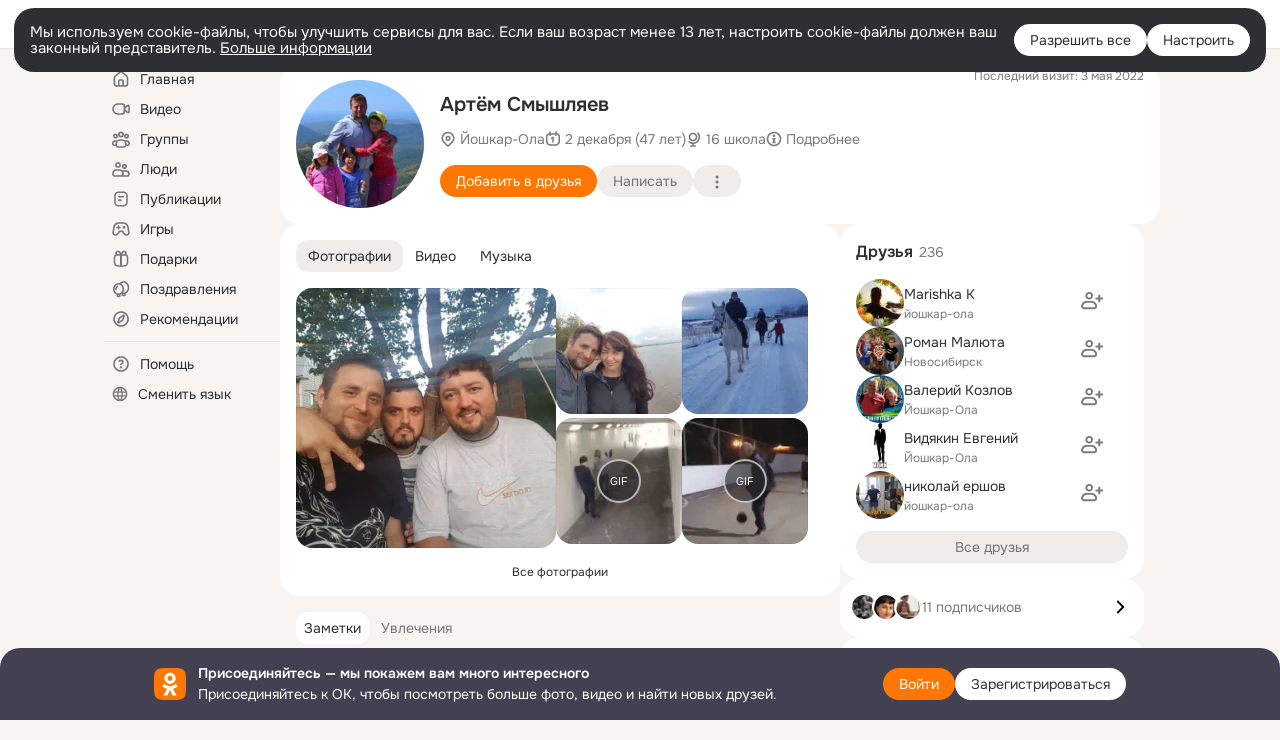

--- FILE ---
content_type: text/html;charset=UTF-8
request_url: https://ok.ru/profile/119649113
body_size: 69821
content:
<!DOCTYPE html>
<html class="user webkit mac-chrome nottouch small-toolbar mail-ext-toolbar-disabled __ui-theme_colors-update __ui-theme_enabled __ui-theme_light __is-layout-v5 __optimize-mobile-inp" prefix="og: http://ogp.me/ns# video: http://ogp.me/ns/video# ya: http://webmaster.yandex.ru/vocabularies/" lang="ru" data-initial-state-id="anonymFriendMain" data-use-hook-activator="1" data-stat-id="1da8bfb4-973c-483e-b310-f80905379396" data-client-state="ms:0;dcss:0;mpv2:1;dz:0" data-network-errors=""><head><!-- META START --><meta http-equiv="Content-Type" content="text/html; charset=UTF-8"></meta><meta http-equiv="X-UA-Compatible" content="IE=edge"></meta><title>Артём Смышляев | OK.RU</title><meta http-equiv="Cache-Control" content="no-cache"></meta><meta http-equiv="Pragma" content="no-cache"></meta><meta http-equiv="Expires" content="Mon, 26 Jul 1997 05:00:00 GMT"></meta><meta name="referrer" content="origin"></meta><meta name="referrer" content="no-referrer-when-downgrade"></meta><meta name="viewport" content="width=1024"></meta><meta name="skype_toolbar" content="skype_toolbar_parser_compatible"></meta><meta name="title" content="Артём Смышляев | OK.RU"></meta><meta name="description" content="Артём Смышляев. 47 лет. Место проживания - Йошкар-Ола. Общайтесь в - Одноклассники."></meta><link rel="canonical" href="https://ok.ru/profile/119649113"></link><meta name="application-name" content="OK.RU"></meta><link rel="alternate" href="android-app://ru.ok.android/odnoklassniki/ok.ru/profile/119649113"></link><link type="application/atom+xml" rel="alternate" href="https://ok.ru/atom-feed/hobby"></link><link type="application/atom+xml" rel="alternate" href="https://ok.ru/atom-feed/collection"></link><link media="only screen and (max-width: 768px)" rel="alternate" href="https://m.ok.ru/profile/119649113"></link><link rel="image_src" href="https://i.okcdn.ru/i?r=[base64]"></link><meta property="og:title" content="Артём Смышляев | OK.RU"></meta><meta property="og:description" content="Артём Смышляев. 47 лет. Место проживания - Йошкар-Ола. Общайтесь в - Одноклассники."></meta><meta property="og:url" content="https://ok.ru/profile/119649113"></meta><meta property="og:site_name" content="OK.RU"></meta><meta property="og:type" content="profile"></meta><meta property="og:image" content="https://i.okcdn.ru/i?r=[base64]"></meta><meta property="og:image:url" content="http://i.okcdn.ru/i?r=[base64]"></meta><meta property="og:image:secure_url" content="https://i.okcdn.ru/i?r=[base64]"></meta><meta property="og:image:width" content="461"></meta><meta property="og:image:height" content="338"></meta><script type="application/ld+json">{"@context":"https://schema.org","@type":"BreadcrumbList","itemListElement":[{"item":{"name":"Главная","@id":"https://ok.ru"},"@type":"ListItem","position":1},{"item":{"name":"Пользователи","@id":"https://ok.ru/search/profiles"},"@type":"ListItem","position":2},{"item":{"name":"Артём Смышляев","@id":"https://ok.ru/profile/119649113"},"@type":"ListItem","position":3}]}</script><!-- META END --><script>try { top.location.toString(); if (top != self) { throw new Error(''); } } catch (e) { top.location = location; }</script><script>if(navigator.sendBeacon){ var data = "a=" +JSON.stringify({ startupData: { headBeacon:1 } }) + "&statId=1da8bfb4-973c-483e-b310-f80905379396"; var headers = { type: 'application/x-www-form-urlencoded' }; var blob = new Blob([data], headers); navigator.sendBeacon('/gwtlog', blob); }</script><script>var swPath = "/app.js";</script><script>if ('serviceWorker' in navigator) { window.addEventListener('load', function(){ navigator.serviceWorker.register(swPath); }); }</script><script>(function(w,d,s,l,i){w[l]=w[l]||[];w[l].push({'gtm.start': new Date().getTime(),event:'gtm.js'});var f=d.getElementsByTagName(s)[0], j=d.createElement(s),dl=l!='dataLayer'?'&l='+l:'';j.async=true;j.src= 'https://www.googletagmanager.com/gtm.js?id='+i+dl;f.parentNode.insertBefore(j,f); })(window,document,'script','dataLayer','GTM-WFHQQ63');</script><style type="text/css">.hookData { display: none; position: absolute; left: -9999px; }</style><script type="text/javascript">var OK = OK || {}; OK.startupData = OK.startupData || {}; OK.startupData['okHeadStart'] = window.performance.now();</script><link href="//st-ok.cdn-vk.ru/res/css/ncore_dqczfhlr.css" type="text/css" rel="stylesheet" id="lightCoreCss"><link href="//st-ok.cdn-vk.ru/res/css/colors_gzct653y.css" type="text/css" rel="stylesheet"><link href="//st-ok.cdn-vk.ru/res/css/colors.dark_byb9hya0.css" type="text/css" rel="stylesheet"><link href="//st-ok.cdn-vk.ru/res/css/nmain_full_gsbx0k4e.css" type="text/css" rel="stylesheet" id="lightMainCss"><link href="//st-ok.cdn-vk.ru/res/css/nb_brma06lf.css" type="text/css" rel="stylesheet" id="nbCss"><link href="//st-ok.cdn-vk.ru/res/css/nmain_postponed_ms76qry3.css" type="text/css" rel="stylesheet"><link href="//st-ok.cdn-vk.ru/res/css/ncore_postponed_hmjq8l4u.css" type="text/css" rel="stylesheet">
<link href="//i.okcdn.ru" rel="preconnect" crossorigin>
<link href="//dp.okcdn.ru" rel="preconnect" crossorigin>
<link href="//pimg.okcdn.ru" rel="preconnect" crossorigin>
<link href="//st.okcdn.ru" rel="preconnect" crossorigin>
<link href="//i.mycdn.me" rel="preconnect" crossorigin>
<link href="//dp.mycdn.me" rel="preconnect" crossorigin>
<link href="//pimg.mycdn.me" rel="preconnect" crossorigin>
<link href="//st.mycdn.me" rel="preconnect" crossorigin><link href="//st-ok.cdn-vk.ru/res/css/layout_crwoxexq.css" type="text/css" rel="stylesheet"><link id="css-hacks" type="text/css" href="https://st.okcdn.ru/static/css-hacks/1-0-290/overrides-d7mth5go.css" rel="stylesheet" /><link sizes="16x16" rel="shortcut icon" id="favicon" href="/favicon.ico" type="image/x-icon"></link><link rel="icon" href="/favicon.svg" type="image/svg+xml"></link><link sizes="16x16" rel="icon" href="/res/i/logo_ok_16-r23.png" type="image/png"></link><link sizes="32x32" rel="icon" href="/res/i/logo_ok_32-r23.png" type="image/png"></link><link sizes="42x42" rel="icon" href="/res/i/logo_ok_42-r23.png" type="image/png"></link><link rel="apple-touch-icon" href="/res/i/apple-touch-icon_180-r.png"></link><script type="text/javascript">OK.startupData['odklCssGo'] = window.performance.now() - OK.startupData['okHeadStart'];</script><script src="/res/js/cdnFailover_4CP7LGRS.js"></script><script>OK.initCdnFailover({"mainCdn":"https://st-ok.cdn-vk.ru/","fallbackCdn":"//st.okcdn.ru/","responseThreshold":5,"cookieName":"fbCdn","cookieVersion":1,"maxCookieAge":"86400","autoRefresh":true,"logType":["DETECT","SWITCH_TO_FALLBACK"],"ignorePaths":[]}, '1da8bfb4-973c-483e-b310-f80905379396');</script><script type="text/javascript">var pageCtx={0:0,regJsSrc:"res/js/scriptReg_n9opvjtd.js",giftsJsSrc:"res/js/scriptGifts_lq4o6kpi.js",textareaJsSrc:"res/js/textarea_coic2mq7.js",photoUploaderJsSrc:"res/js/photoUploader_ncxx4nwz.js",abstractHooksSrc:"res/js/abstractHooks_dnvxknvg.js",bottomJsSrc:"res/js/scriptBottom_h4t6y3sm.js",promoAppJsSrc:"res/js/scriptPromoApp_bigrfbkd.js",appEditJsSrc:"res/js/scriptAppEditForm_hplvycpm.js",cdnNodeSrc:"static/cdn/cdn.js?timestamp=1769323082796",gwtHash:"e9319a77T1768987183177",isAnonym:true,path:"/profile/119649113",state:"st.cmd=anonymFriendMain&amp;st.friendId=119649113",staticResourceUrl:"//st-ok.cdn-vk.ru/",youlaApps:"youla,youla_test,sport2018,youla_stage,pandao,masters,get-ok-back-in-games"};</script>
<script src="//st-ok.cdn-vk.ru/res/js/require-2.1.11_kyyqpj4q.js"></script><script src="//st-ok.cdn-vk.ru/res/js/tracerPlaceholder_chnrkzcc.js"></script><script crossorigin="" onload="this.setAttribute('data-loaded', 'true')" src="//st-ok.cdn-vk.ru/res/js/polyfillsModern_mx8ooaq7.js" id="polyfills-modern-script" type="module"></script><script nomodule="" onload="this.setAttribute('data-loaded', 'true')" src="//st-ok.cdn-vk.ru/res/js/polyfills_cknco4yg.js" id="polyfills-script"></script><script src="//st-ok.cdn-vk.ru/res/js/classic_huf3w47m.js"></script><script>(function(m,e,t,r,i,k,a) { m[i]=m[i] || function() { (m[i].a = m[i].a || []).push(arguments); }; m[i].l = 1 * new Date(); k = e.createElement(t), a = e.getElementsByTagName(t)[0], k.async = 1, k.id = "metrica-script"; k.src = r, a.parentNode.insertBefore(k,a); })(window, document, "script", "https://mc.yandex.ru/metrika/tag.js", "ym"); window.ymCounterId = 87663567; ym("87663567", "init", { clickmap: true, trackLinks: true, accurateTrackBounce: true });</script><noscript><div><img src="https://mc.yandex.ru/watch/87663567" alt="" style="position:absolute; left:-9999px;"></div></noscript><script>(function (d, w, id) { if (d.getElementById(id)) return; var ts = d.createElement("script"); ts.type = "text/javascript"; ts.async = true; ts.id = id; ts.src = "https://top-fwz1.mail.ru/js/code.js"; var f = function () { var s = d.getElementsByTagName("script")[0]; s.parentNode.insertBefore(ts, s); }; if (w.opera == "[object Opera]") { d.addEventListener("DOMContentLoaded", f, false); } else { f(); } })(document, window, "tmr-code"); window._tmrCounterId = 87663567; var _tmr = window._tmr || (window._tmr = []);</script><noscript><div><img src="https://top-fwz1.mail.ru/counter?id=87663567;js=na" alt="Top.Mail.Ru" style="position:absolute;left:-9999px;"></div></noscript><link fetchpriority="AUTO" rel="stylesheet" href="//st-ok.cdn-vk.ru/res/react/components_cb329a77.css" type="text/css"></link><link fetchpriority="AUTO" rel="stylesheet" href="//st-ok.cdn-vk.ru/res/react/layers_layer-arrow-button_6f20a833.css" type="text/css"></link><link fetchpriority="AUTO" rel="stylesheet" href="//st-ok.cdn-vk.ru/res/react/layers_layer-close-button_bcd28378.css" type="text/css"></link><link fetchpriority="AUTO" rel="stylesheet" href="//st-ok.cdn-vk.ru/res/react/search_toolbar-search_885abbab.css" type="text/css"></link><link fetchpriority="AUTO" rel="stylesheet" href="//st-ok.cdn-vk.ru/res/react/anonym-main-menu_d483b141.css" type="text/css"></link><link fetchpriority="AUTO" rel="stylesheet" href="//st-ok.cdn-vk.ru/res/react/user-profile_user-profile_93894f0e.css" type="text/css"></link><link fetchpriority="AUTO" rel="stylesheet" href="//st-ok.cdn-vk.ru/res/react/bdui-component_bd455c00.css" type="text/css"></link><link fetchpriority="AUTO" rel="stylesheet" href="//st-ok.cdn-vk.ru/res/react/layers_layer-loader_7b30f27c.css" type="text/css"></link><link fetchpriority="AUTO" rel="stylesheet" href="//st-ok.cdn-vk.ru/res/react/auth-login_auth-login-popup_78535c44.css" type="text/css"></link><link fetchpriority="AUTO" rel="stylesheet" href="//st-ok.cdn-vk.ru/res/react/auth-login_auth-login-banner_c47c58fd.css" type="text/css"></link><link fetchpriority="AUTO" as="script" rel="preload" href="//st-ok.cdn-vk.ru/res/js/HookActivator_f36d65yb.js"></link><link fetchpriority="AUTO" as="script" rel="preload" href="//st-ok.cdn-vk.ru/res/js/NewsFetchCoordinator_k5efdfyr.js"></link><link fetchpriority="AUTO" as="script" rel="preload" href="//st-ok.cdn-vk.ru/res/js/pts_n020lgvf.js"></link><link fetchpriority="AUTO" as="script" rel="preload" href="//st-ok.cdn-vk.ru/res/js/dateTimeUtils_h6d11sjo.js"></link><link fetchpriority="AUTO" as="script" rel="preload" href="//st-ok.cdn-vk.ru/res/js/storage_mfz9olal.js"></link><link fetchpriority="AUTO" as="script" rel="preload" href="//st-ok.cdn-vk.ru/res/js/stringUtils_o0ehtgie.js"></link><link fetchpriority="AUTO" as="script" rel="preload" href="//st-ok.cdn-vk.ru/res/js/AjaxNavigationLog_oxmn9133.js"></link><link fetchpriority="AUTO" as="script" rel="preload" href="//st-ok.cdn-vk.ru/res/js/screens_hv6rcwzj.js"></link><link fetchpriority="AUTO" as="script" rel="preload" href="//st-ok.cdn-vk.ru/res/js/PackageRegistry_klpu9ibn.js"></link><link fetchpriority="AUTO" as="script" rel="preload" href="//st-ok.cdn-vk.ru/res/js/GwtConfig_i86bns5w.js"></link><link fetchpriority="AUTO" as="script" rel="preload" href="//st-ok.cdn-vk.ru/res/js/StatLogger_muj86wqu.js"></link><link fetchpriority="AUTO" as="script" rel="preload" href="//st-ok.cdn-vk.ru/res/js/vanilla_i4ia9ln0.js"></link><link fetchpriority="AUTO" as="script" rel="preload" href="//st-ok.cdn-vk.ru/res/js/cookie_n3q7bswl.js"></link><link fetchpriority="AUTO" as="script" rel="preload" href="//st-ok.cdn-vk.ru/res/js/environment_n9tcq4ka.js"></link><link fetchpriority="AUTO" as="script" rel="preload" href="//st-ok.cdn-vk.ru/res/js/GwtExperimentsCfg_g93c6dn5.js"></link><script type="text/javascript">window.inline_resources = {};
window.inline_resources.pms={};
window.inline_resources.pms['tracerConfiguration']={"data":"{\"diffHtmlMaxShowedLengthPart\":300,\"isOutputReactDiffHtmlToConsoleEnabled\":false,\"diffHtmlViewedPart\":0.3,\"logHTMLErrorsComponentList\":[\"image-layer\",\"auth-login-banner\",\"fixed-promo-banner\",\"video-upload-block\",\"video-search-result\",\"video-navigation-block\",\"video-search-input\",\"recommendations-block\",\"groups-join-component\",\"group-author\",\"portal-search\",\"anonym-content-search\",\"toolbar-search\",\"anonym-main-menu\",\"anonym-user-head\",\"anonym-user-root\",\"alternative-content-block\",\"ads-manager-table\",\"posting-form-dropdown\",\"layer-close-button\",\"photo-settings\",\"layer-arrow-button\",\"hybrid-feed-filter\",\"today-page\"]}","$Hash$":"1271023923"};
window.inline_resources.pms['bduiConfiguration']={"data":"{\"isDebugEnabled\":false}","$Hash$":"2117566865"};
window.inline_resources.pms['accessibilityConfiguration']={"data":"{\"isA11yHeadingEnabled\":true,\"isElementsSemanticOrderEnabled\":true,\"isTextInLabelForSearchInputsEnabled\":true,\"isInvisibleHeadingEnabled\":true,\"isAriaLabelOnInteractiveElementsEnabled\":true,\"areAccessibleModalsEnabled\":true,\"areAccessibleTabMenusEnabled\":true,\"isRoleOnIconEnabled\":true,\"areAccessibleDropDownMenusEnabled\":true,\"isRoleOnButtonEnabled\":true,\"isAccessibleToolbarEnabled\":true,\"areSemanticTagsWithRolesEnabled\":true}","$Hash$":"-823433983"};
window.inline_resources.pms['layoutConfiguration']={"data":"{\"iconsInRightColumnDisabled\":true,\"isRedesignCommonComponent\":true,\"isRedesignLoader\":true}","$Hash$":"1129174152"};
window.inline_resources.pms['loginPopupConfig']={"data":"{\"isEnabled\":true,\"isAuthPopupRedesign2023\":true,\"vkidAppId\":\"7525058\",\"isSocialButtonTooltipEnabled\":false,\"getAuthLocationPrefixByStateIdMap\":{\"anonymGiftsCatalog\":\"anonym.sign_in\",\"anonymMusicArtist\":\"anonym.sign_in\",\"anonymHobbyArticles\":\"anonym.sign_in\",\"anonymMusicCollection\":\"anonym.sign_in\",\"anonymFriendAdverts\":\"anonym.sign_in\",\"anonymGroupPhotos\":\"anonym.sign_in\",\"anonymSearchResult\":\"anonym.sign_in\",\"anonymFriendSubscribers\":\"anonym.sign_in\",\"discoveryAnonim\":\"anonym.sign_in\",\"anonymGroupAlbums\":\"anonym.sign_in\",\"anonymHobbySearch\":\"anonym.sign_in\",\"anonymUserFriendVideo\":\"anonym.sign_in\",\"anonymVideo\":\"anonym.sign_in\",\"anonymMain\":\"home\",\"anonymMusicTrack\":\"anonym.sign_in\",\"anonymHobbyTutorials\":\"anonym.sign_in\",\"anonymHobbyEvents\":\"anonym.sign_in\",\"anonymGroupVideoAll\":\"anonym.sign_in\",\"anonymMusicAlbum\":\"anonym.sign_in\",\"anonymFriendSubscriptions\":\"anonym.sign_in\",\"anonymGroupMembers\":\"anonym.sign_in\",\"anonymContentSearch\":\"anonym.sign_in\",\"anonymHobby\":\"anonym.sign_in\",\"anonymFriendMain\":\"anonym.sign_in\",\"anonymHobbyMainPopular\":\"anonym.sign_in\",\"anonymFriendFriend\":\"anonym.sign_in\",\"anonymFriendRestricted\":\"anonym.sign_in\",\"anonymGroup\":\"anonym.sign_in\",\"anonymAppsShowcaseHD\":\"anonym.sign_in\",\"anonymGroupForum\":\"anonym.sign_in\",\"anonymFriendPhotos\":\"anonym.sign_in\",\"anonymFriendStatuses\":\"anonym.sign_in\",\"anonymAppMain\":\"anonym.sign_in\",\"anonymFriendProfile\":\"anonym.sign_in\",\"anonymHobbyOriginalTutorials\":\"anonym.sign_in\",\"anonymFriendMusic\":\"anonym.sign_in\",\"anonymHobbyQuestions\":\"anonym.sign_in\",\"anonymGroupCatalog\":\"anonym.sign_in\",\"anonymFriendAltGroup\":\"anonym.sign_in\"},\"getAuthLocationPostfixByFormContentTypeMap\":{\"LOGIN_FORM_USERS_SEARCH\":\"login_form.users_search\",\"LOGIN_FORM_GROUP\":\"login_form.group\",\"LOGIN_FORM_FRIEND\":\"login_form.friend\",\"LOGIN_FORM_OFFER_RESTORE_DIALOG\":\"login_form.offer_restore_dialog\",\"CALL_TO_ACTION\":\"cta\",\"LOGIN_FORM_APPS\":\"login_form.apps\",\"QR_CODE\":\"qr_code\",\"LOGIN_FORM_BUSINESSMANAGER\":\"login_form.businessmanager\",\"CLIENT_LOGIN_FORM\":\"client_login_form\",\"LOGIN_FORM_VIDEOCALLS\":\"login_form.videocalls\",\"LOGIN_FORM_GIFTS\":\"login_form.gifts\",\"LOGIN_FORM\":\"login_form\",\"CHOOSE_USER_VKC\":\"choose_user_vkc\",\"CLIENT_LOGIN_FORM_REACT\":\"client_login_form_react\",\"USER_LIST\":\"user_list\",\"LOGIN_FORM_VIDEO\":\"login_form.video\",\"LOGIN_FORM_GAMES\":\"login_form.games\",\"SOC_LOGIN_FORM\":\"soc_login_form\",\"LOGIN_FORM_CONTENT_SEARCH\":\"login_form.content_search\",\"OFFER_BIND_PROFILE\":\"offer_bind_profile\",\"LOGIN_FORM_MUSIC\":\"login_form.music\",\"USER_LIST_REMOVE_DIALOG\":\"user_list.remove_dialog\",\"CHOOSE_USER_VKC_REVOKE_NUMBER_DIALOG\":\"choose_user_vkc.revoke_number_dialog\",\"LOGIN_FORM_HOBBY\":\"login_form.hobby\",\"LOGIN_FORM_HELPFAQ\":\"login_form.helpfaq\"},\"isBlockFormSubmitUntilLoaded\":false,\"isScriptForHandleEventsBeforeReact\":true,\"isShowAsSecondLineInSocialWidget\":true,\"isLoginFormContrastRedesign\":false,\"getSupportLink\":\"/dk?cmd=PopLayer\\u0026st.layer.cmd=PopLayerHelpFeedback\\u0026st.layer.categorynew=UNKNOWN\\u0026st.layer.subcategory=UNKNOWN\\u0026st.layer.origin=LOGIN\",\"getPopupTextByAction\":{\"Music_Comment\":\"intent-music-comment\",\"User_Write\":\"intent-user-write\",\"Discussion_Like\":\"intent-discussion-like\",\"User_Photos\":\"intent-user-photos\",\"User_Gifts\":\"intent-user-gifts\",\"User_Friends\":\"intent-user-friends\",\"User_Profile\":\"intent-user-profile\",\"User_Statuses\":\"intent-user-statuses\",\"Video_StartOnline\":\"intent-video-start-online\",\"Video_Save\":\"intent-video-save\",\"Music_Play\":\"intent-music-play\",\"ContentSearch_PlayMusic\":\"intent-content-search-play-music\",\"User_Report\":\"intent-user-report\",\"Video_Upload\":\"intent-video-upload\",\"User_Adverts\":\"intent_user_adverts\",\"Group_Reshares_Count\":\"intent-group-reshares-count\",\"Hobby_AddQAPost\":\"intent-hobby-add-qa-post\",\"Gifts_Choose\":\"intent-gifts-choose\",\"Hobby_Share\":\"intent-hobby-share\",\"User_Subscriptions\":\"intent-user-subscriptions\",\"User_SendGift\":\"intent-user-send-gift\",\"Gifts_Send\":\"intent-gifts-send\",\"Video_Comments\":\"intent-video-comments\",\"Games_Play\":\"intent-game-play\",\"Hobby_Complain\":\"intent-hobby-complain\",\"Video_Reshares\":\"intent-video-reshares\",\"User_SendMoney\":\"intent-user-send-money\",\"Video_Likes\":\"intent-video-likes\",\"Video_More\":\"intent-video-more\",\"Group_Links\":\"intent-group-links\",\"User_PlayMusic\":\"intent-user-play-music\",\"User_Videos\":\"intent-user-videos\",\"Hobby_Bookmark\":\"intent-hobby-bookmark\",\"User_SeeMusic\":\"intent-user-see-music\",\"User_SeeGroups\":\"intent-user-see-groups\",\"Hobby_Subscribe\":\"intent-hobby-subscribe\",\"User_Add\":\"intent-user-add\",\"Default\":\"intent-common\",\"Group_Like\":\"intent-group-like\",\"User_Subscribers\":\"intent-user-subscribers\",\"Discovery_LoadMore\":\"intent-discovery-load-more\",\"ContentSearch_Survey\":\"intent-content-search-survey\",\"Video_Report\":\"intent-video-report\",\"Hobby_AddPost\":\"intent-hobby-add-post\",\"Video_Comment\":\"intent-video-comment\",\"Hobby_Like\":\"intent-hobby-like\",\"User_EnterGroup\":\"intent-user-enter-group\",\"User_Apps\":\"intent-user-apps\",\"Group_Report\":\"intent-group-report\",\"Reaction\":\"intent-reaction\",\"User_Comment\":\"intent-user-comment\",\"User_Subscribe\":\"intent-user-subscribe\",\"User_Feed\":\"intent-user-feed\",\"Group_Enter\":\"intent-group-enter\",\"Group_Likes\":\"intent-group-likes\",\"Group_Reshare\":\"intent-group-reshare\",\"Group_Comment\":\"intent-group-comment\"},\"isQrCodeLoginEnabled\":true,\"getQrCodeRequestInterval\":1000,\"checkTimeout\":\"3000000\",\"isSequentialLoginEnabled\":false,\"wrongPasswordLimit\":3,\"getSupportLinkVkConnect\":\"/dk?cmd=PopLayer\\u0026st.layer.cmd=PopLayerHelpFeedback\\u0026st.layer.dCategory=on\\u0026st.layer.dProblem=on\\u0026st.layer.hCategory=off\\u0026st.layer.categorynew=LOGIN\\u0026st.layer.recrtype=password\\u0026st.layer.anonymForm=on\\u0026st.layer.categoryValue=UNKNOWN\\u0026st.layer.subcategory=VKCONNECT\\u0026st.layer.origin=CONFLICT_VKCONNECT\\u0026st.layer.dSubject=on\\u0026st.layer.hSubject=off\",\"useFormForProfile\":true,\"useFormForProfileAjax\":false,\"clickRepeatsEnabled\":true,\"isVkidLogopassEnabled\":true,\"isVkidHeadsEnabled\":false,\"isVkIdRegistrationEnabled\":false,\"logSavedUsersCount\":true}","$Hash$":"-974437840"};
window.inline_resources.pms['photoLayerConfig']={"data":"{\"newBlurSensitiveStorageEnabled\":true,\"getBlocksByType\":{\"USER_SHARED\":[\"ActionsPLLB\",\"UserDescPLLB\",\"InlineCommentPLB\"],\"FRIEND\":[\"ActionsPLLB\",\"UserDescPLLB\",\"InlineCommentPLB\"],\"USER\":[\"ActionsPLLB\",\"UserDescPLLB\",\"InlineCommentPLB\"],\"GROUP\":[\"ActionsPLLB\",\"GroupDescPLLB\",\"InlineCommentPLB\",\"MedalPLLB\"],\"CHAT_ICON\":[\"ChatIconLinksPLLB\",\"ChatIconHeaderPLRB\"],\"PIN\":[\"ActionsPLLB\",\"UserDescPLLB\",\"InlineCommentPLB\"]},\"cropRotationEnabled\":true,\"getCropMinSize\":190,\"filterOnlyConfirmedPins\":true,\"prefetchEnabled\":true,\"preloadEnabled\":true,\"showArrowsOnLoad\":true,\"photoRotationFixed\":true,\"pinFriendsV2Enabled\":true,\"useFetchToImageDownload\":true,\"lazyLoadEnabled\":false}","$Hash$":"6509313"};
window.inline_resources.pms['testId']={"data":"{\"enabled\":true}","$Hash$":"1694064573"};
window.inline_resources.pts={};
window.inline_resources.pts['accessibility.ui']={"$Hash$":"3845554910464","spin.status":"Загрузка..."};
window.inline_resources.pts['subscribe-on-group']={"$Hash$":"3845792924160","unsubscribeGroupToast":"Вы отписались от группы","subscribeGroupToast":"Вы подписались на группу"};
window.inline_resources.pts['accessibility']={"user-config-email-phone-used":"Подтверждение профиля","heading.leftColumn.userPage":"Информация о профиле","heading.switchFeed":"Рекомендации","user-skills-settings":"Бизнес-профиль","link_to_feed":"Перейти к посту","test_item":"Тестовое слово","user-profile-settings-mrb":"Публичность","aria.label.button.shared_album_view":"Просмотрели","business-profile-merchant-registration-application":"Прием платежей в ОК","heading.additionalFeatures":"Дополнительные возможности","aria.label.button.pin":"Вас отметили","aria.label.button.close":"Закрыть","aria.label.photoCard.link":"Фото","aria.label.open.mediatopic.link":"Открыть топик","aria.label.open":"Открыть","heading.photos":"Ваши фото","heading.modal":"Модальное окно","video.nextBanner":"Следующий баннер","heading.myfriends":"Ваши друзья","aria.label.feed.image.open":"Открыть картинку","group-tags":"Ключевые слова","my-friends":"Мои друзья","middle_column_menu":"Меню в средней колонке","portal":"По порталу","heading.filter":"Фильтр","user-config-password-enter-phone":"Подтверждение профиля","heading.mainFeed":"Основная лента","aria.label.button.remove.story":"Удалить элемент истории","heading.breadcrumbs":"Навигационная цепочка","aria.label.open.photo.link":"Открыть фотографию","user-location-history":"История посещений","user-config-email-enter-code":"Подтверждение профиля","all-subscriptions":"Подписки пользователя [owner]","altCloseImage":"Закрыть","ui.spin.status":"Загрузка...","progressbar_photo":"Статус загрузки фото","aria.label.clear_field":"Очистить поле","user-config-password-enter-code":"Подтверждение профиля","biz-apps-all":"Все приложения ","heading.gifts":"Подарки","aria.label.component.reactions.like":"Поставить класс","go_to_profile":"Перейти в запомненный профиль","user-config-email-enter-email-code":"Подтверждение профиля","video.scrollTop":"К верху страницы","aria.label.button.comment_like":"Оценили комментарий","all-friends":"Друзья пользователя [owner]","aria.label.button.dailyphoto_view":"Просмотрели","remove_remembered_profile":"Удалить профиль из запомненных","user-config-password-phone-used":"Подтверждение профиля","aria.label.online.status.mobile":"Онлайн с телефона","aria.label.button.comment_like_on_behalf_of_group":"Оценили комментарий","aria.label.album.link":"Открыть альбом","user-config-password-revoke-phone":"Подтверждение профиля","movie_duration":"Продолжительность видео","aria.label.button.comment_group_mention":"Упомянули","aria.label.component.reactions.unlike":"Снять класс","heading.rightColumn":"Правая колонка","anonym_header_logo_link":"На страницу авторизации","aria.label.button.challenge_join":"Присоединились","attach":"Прикрепить","close":"Закрыть","user-photo":"Мои фото","aria.label.button.dailyphoto_vote":"Проголосовали","top_menu":"Верхнее меню","user-notifications-config":"Уведомления и оповещения","heading.aside":"Левая колонка","anonym_footer_menu":"Меню в подвале сайта со списком сервисов","user-config-oauth-mrb":"Сторонние приложения","user-groups":"Мои группы","photo-count":"Одно фото из [count]","heading.leftColumn":"Левая колонка","alt-photo":"Фото","main-feed":"Лента","progressbar_main":"Статус загрузки страницы","user-gifts-settings":"Подарки и платные функции","hide":"Скрыть блок","aria.label.movieCardRedesigned.link":"Смотреть","discovery":"Рекомендации","heading.menu":"Меню","guests-page":"Гости","$Hash$":"3845723131648","turn-to-right":"Следующий элемент","app-showcase":"Игры","video.previousBanner":"Предыдущий баннер","link.open.marathon":"Открыть марафон","left_column_menu":"Меню в левой колонке с разделами","gifts-main":"Подарки","aria.label.button.comment_reshare":"Поделились комментарием","heading.postingForm":"Форма публикации","business-profile-merchant-registration-promotion":"Данные продавца","biz-apps-mine":"Мои приложения","aria.label.button.answer":"Ответили","send-comment":"Отправить комментарий","user-config-password":"Пароль","aria.label.searchLine.close":"Отменить","aria.label.button.show_password":"Посмотреть пароль","logo":"Лого","user-video-settings":"Видео","user-config-email-enter-email":"Подтверждение профиля","count-photos":"[item] фото из [count]","user-config-email-confirm-phone-enter":"Подтверждение профиля","user-photo-settings":"Фото","aria.label.button.poll":"Проголосовали","heading.additionalColumn":"Дополнительная колонка","heading.stub":"Заглушка","search-main":"Поиск","aria.label.button.subscription":"Подписались","payments-main":"Денежные переводы","heading.portlet":"Портлет","aria.label.button.reminder":"Напомнили","aria.label.button.qr_code_auth":"Войти по QR-коду","go_to_group_name":"Перейти в группу [groupName]","business-profile-settings":"Моя страничка","scrollTop":"Прокрутить вверх","aria.label.button.hide_password":"Скрыть пароль","aria.label.online.status.messenger":"Онлайн в мессенджере","heading.feed":"Фид","user-config-email-enter-phone":"Подтверждение профиля","choose-emoji":"Выбрать смайлик","discovery.join-group":"Присоединиться к группе","all-subscribers":"Подписчики пользователя [owner]","link.open.gift":"Сделать подарок","heading.feeds":"Лента постов","user-messages-new-settings":"Сообщения","heading.video":"Видео","aria.label.button.pin_group":"Группу отметили","heading.aboutUser":"Подробная информация о профиле","aria.label.button.pin_comment":"Комментарий закрепили","aria.label.button.sympathy":"Понравилось","aria.label.button.moderation":"Заблокирован модерацией","aria.label.button.comment":"Прокомментировали","aria.label.button.like":"Нравится","video.close":"Закрыть","blacklist-settings":"Черный список","turn-to-left":"Предыдущий элемент","video.banner":"Видеобаннер","aria.label.button.user_topic_views":"Просмотрели","ads-manager":"Рекламный кабинет","aria.label.button.reshare":"Поделились","user-config-email-revoke-phone":"Подтверждение профиля","aria.label.button.photowall_view":"Просмотрели","aria.label.online.status":"Онлайн","discovery.like-component":"Мне нравится","aria.label.onlineIcon":"Онлайн","user-config-mrb":"Основные настройки","aria.label.button.comment_mention":"Упомянули","aria.label.promoAvatarRightColumnPortlet.link":"Новая рамка","heading.portlet.FriendsPromoBannerPortlet":"Дополнительные возможности поиска друзей и включение функции «Невидимка»","biz-apps-main":"Приложения","link.open.game":"Открыть игру","discovery.dislike-component":"Мне не нравится","user-config-password-confirm-phone":"Подтверждение профиля","group-search-filter":"Поиск","video.autoplay":"Автовоспроизведение"};
window.inline_resources.pts['photo.vitrine']={"banner-view-challenge-header":"Создайте интересный челлендж!","photo-card-alt-description":"[DESCRIPTION]","$Hash$":"3845636639744","confirm-pin-tooltip":"Подтвердить отметку","no-shared-albums":"Общих альбомов пока нет","no-magic-albums":"У вас пока нет ни одной подборки","show-more-btn":"Показать ещё","delete-photo":"Удалить фото","banner-view-frame-sub-header":"Добавьте стильные рамки для ваших фото всего за пару кликов!","banner-view-challenge-btn-action":"Подробнее","photo-description":"Фотография \"[description]\"","delete-pin-tooltip":"Это не я","magic-albums":"Подборки","total-count":"[count] [countPlural:фотография|фотографии|фотографий]","all-photos":"Все фото","make-gift":"Подарить фото","no-photo":"Нет фотографий","empty-album-stab-header":"Таких альбомов не найдено","search-no-photos-details":"Попробуйте ввести другой запрос","friend-title":"Фотоальбомы","edit":"Редактировать","friend-empty":"Пока что тут пусто","open-top-rating-friend":"[\"1Лучшие фото \",\"30\"]","search-no-photos":"Таких альбомов не найдено","personal":"Личные фотографии","upload-photo":"Загрузить фото","banner-view-memories-btn-action":"Открыть приложение","to-create-album":"Создать альбом","empty-shared-album-stab-text":"Теперь делиться фотографиями стало удобнее!\nВы можете создать приватный альбом и дать возможность своим друзьям загружать фотографии","photo-blocked-1":"Фото не соответствует","no-shared-albums-details":"Теперь делиться фотографиями стало удобнее!\u003Cbr /\u003E Вы можете создать приватный альбом и дать возможность своим друзьям загружать фотографии","photo-blocked-2":"правилам загрузки","banner-view-frame-btn-action":"Попробовать","to-load-photo":"Загрузить фото","shared-albums":"Общие альбомы","owner-blocked":"Недоступный альбом","banner-view-memories-sub-header":"Создайте мини-фильм из ваших фотографий","leave-shared-album":"Выйти из альбома","shared-album-notification":"Общие альбомы видны только вам и соавторам","no-friend-photos":"Пока что тут пусто","albums":"Альбомы","no-magic-albums-details":"Мы отберем из всех ваших фотографии те, которые похожи по тематике и покажем их здесь.","album-search":"Поиск по альбомам","user-albums":"Мои альбомы","daily-photo":"Моменты","photo-owner":"Фотография от [owner]","empty-shared-album-stab-header":"Общих альбомов пока нет","empty-album-stab-text":"Попробуйте ввести другой запрос","recycle-bin":"Удалённые фотографии","no-friend-photos-details":"[name] не [gender:|загрузил|загрузила] ни одной фотографии","search-stub.a11y_heading":"Результат поиска альбомов","banner-view-challenge-sub-header":"Покажите пример и позовите друзей повторить его!","restore":"Отменить","friend-personal":"Личные фотографии","photo-deleted":"Фотография удалена","photo":"Фотография","banner-view-frame-header":"Сделайте ваши фото привлекательней","album-deleted":"Альбом удален","banner-view-memories-header":"Видео из фотографий!","album-was-deleted":"Альбом удален","photo-card-alt-base":"Фотография - [ID]","banner-view-frame-img-alt":"Фото-рамки","shared-album-notification-show":"Подробнее","friend-has-no-photos":"[user] не [gender:|загрузил|загрузила] ни одной фотографии","create-album":"Создать альбом","coauthors-count":"[count] [countPlural:участник|участника|участников]"};
window.inline_resources.pts['web.bookmarks.navbar']={"$Hash$":"3845801335296","menuTitle_GroupNews":" Темы","menuTitle_Gift":"Подарки","menuTitle_Main":"Главная","menuTitle_UserPhoto":"Фотографии","menuTitle_Game":"Игры","menuTitle_Hobby":"Увлечения","menuTitle_MallProduct":"Товары","menuTitle_Help":"Помощь","menuTitle_AltGroupPhoto":"Фотографии","menuTitle_Content":"Публикации","menuTitle_UserTopic":"Заметки","menuTitle_ChangeLanguage":"Сменить язык","menuTitle_Happening":"Темы","menuTitle_Adverts":"Объявления","menuTitle_AltGroup":"Группы","menuTitle_Movie":"Видео","menuTitle_AltGroupAlbum":"Фотоальбомы","menuTitle_Events":"Поздравления","menuTitle_UserAlbum":"Фотоальбомы","menuTitle_Discovery":"Рекомендации","showMore":"Показать все","title_Settings":"Настройки страницы","menuTitle_User":"Люди","menuTitle_CookieSetting":"Настройки cookie","menuTitle_Group":"Группы","menuTitle_AltGroupTopic":"Темы"};
window.inline_resources.pts['BlurSensitive']={"uncensorTextSensitive":"Нажмите, чтобы отобразить\n","$Hash$":"3845610435840","warningTextSensitive":"Возможно, неприемлемый контент!\n","warningTextSensitiveComments":"Потенциально неприемлемый контент"};
window.inline_resources.pts['auth-login-popup']={"intent-group-like":"Чтобы поставить класс, войдите в ОК","button-enter-short":"Войти","intent-user-gifts":"Чтобы посмотреть подарки пользователя, войдите в ОК.","intent-video-likes":"Чтобы узнать, кто ставил классы, войдите в ОК.","intent-content-search-play-music":"Чтобы прослушать песню, войдите в ОК.","seq-login-button-continue":"Продолжить","login_or_reg":"или","qrcode.heading":"Вход по QR-коду","restore.description":"Кажется, что вы не можете ввести правильный телефон, почту или пароль. Хотите восстановить ваш аккаунт?","intent-music-comment":"Чтобы оставить комментарий, войдите в ОК.","captcha_empty":"Введите проверочный код","intent-video-comments":"Чтобы посмотреть комментарии, войдите в ОК.","phone-will-be-revoked":"Номер занят","intent-user-enter-group":"Чтобы вступить в эту группу, войдите в ОК.","qrcode.button.tooltip":"Войти по QR-коду","intent-user-videos":"Чтобы посмотреть видео этого пользователя, войдите в ОК.","intent-user-subscriptions":"Чтобы посмотреть подписки этого пользователя, войдите в ОК.","intent-group-comment":"Чтобы оставить комментарий, войдите в ОК.","intent-user-reshare":"Чтобы поделиться публикацией, войдите в ОК.","intent-user-play-music":"Чтобы прослушать песню, войдите в ОК.","seq-login-form-title-enter":"Вход в профиль ОК","intent-game-play":"Чтобы поиграть в эту игру, войдите в ОК.","intent-video-more":"Чтобы узнать больше о видео, войдите в ОК.","popup-title":"Вход в ОК","intent-user-friends":"Чтобы посмотреть друзей этого пользователя, войдите в ОК.","intent-user-report":"Чтобы пожаловаться на этого пользователя, войдите в ОК.","tab-bind-profile":"Привязать профиль","intent-video-bookmark":"Чтобы добавить видео в закладки, войдите в ОК.","label-login":"Телефон или адрес эл. почты","captcha_refresh":"Показать другой код","anonymWriteMessageToGroupLayerText":"Чтобы написать сообщение в эту группу, войдите в ОК.","agreement-link-label":"регламентом","intent-hobby-add-post":"Чтобы рассказать о своём увлечении, войдите в ОК","intent-content-search-survey":"Чтобы участвовать в опросе, войдите в ОК.","intent-video-upload":"Чтобы загрузить видео, войдите в ОК.","auth-login-popup.login_or_reg":"или","intent-video-start-online":"Чтобы запланировать трансляцию, войдите в ОК.","add-profile":"Добавить профиль","intent-hobby-subscribe":"Чтобы подписаться на этого автора, войдите в ОK","intent-hobby-bookmark":"Чтобы добавить в закладки, войдите в ОК","qrcode.article-aria-label":"Окно для авторизации по QR-коду","not-my-profile":"Нет, это не мой профиль","button.enter.to.profile":"Войти в профиль","intent-group-report":"Чтобы пожаловаться на эту группу, войдите в ОК.","intent-user-send-money":"Чтобы перевести деньги этому пользователю, войдите в ОК.","qrcode.img-alt":"Изображение QR-кода для сканирования","intent-user-profile":"Чтобы подробнее посмотреть профиль этого пользователя, войдите в ОК.","intent-user-write":"Чтобы написать сообщение этому пользователю, войдите в ОК.","profile-delete-desc":"Чтобы войти в профиль после удаления, потребуется ввести логин и пароль","add-user-title":"Добавить \u003Cbr\u003E профиль","tab-profiles-new":"Аккаунты","profile-delete-article-aria":"Окно подтверждения удаления сохраненного профиля","intent-user-subscribe":"Чтобы подписаться на этого пользователя, войдите в ОК.","intent-group-likes":"Чтобы узнать, кто ставил классы, войдите в ОК.","delete-profile":"Удалить из списка","intent-group-links":"Чтобы посмотреть все ссылки на группы, войдите в ОК.","forgot-password":"Не получается войти?","intent-user-comment":"Чтобы оставить комментарий, войдите в ОК.","login-with-footer":"Войти через","create-new-profile":"Создать новый профиль","intent-video-save":"Чтобы добавить видео в закладки, войдите в ОК.","intent-gifts-send":"Чтобы отправить открытку друзьям, войдите в ОК.","captcha_invalid":"Неверный проверочный код","intent-user-statuses":"Чтобы посмотреть ленту этого пользователя, войдите в ОК.","button.continue.login.process":"Продолжить","qrcode.open-camera":"Откройте камеру телефона и отсканируйте этот QR-код","intent-group-reshares":"Чтобы посмотреть, кто поделился, войдите в ОК","seq-login-button-enter":"Войти в профиль","return":"Вернуться","profiles-subtitle":"Чтобы войти, нажмите на фото или имя","register":"Зарегистрироваться","pp-link-label":"политикой конфиденциальности","intent-user-see-groups":"Чтобы посмотреть группы этого пользователя, войдите в ОК.","$Hash$":"3845804338688","phone-will-be-revoked-description":"Этот номер записан на другого пользователя OK. Если вы хотите перевести номер на себя, нажмите Подтвердить. ","intent-user-subscribers":"Чтобы посмотреть подписчиков этого пользователя, войдите в ОК.","header-landing-small-text":"Вход","error-message.unknown":"Что-то пошло не так. Попробуйте позже.","login_saved-fail":"Данные для входа устарели. Введите логин и пароль","intent-group-reshare":"Чтобы поделиться публикацией, войдите в ОК.","button-enter":"Войти в Одноклассники","intent-discussion-like":"Чтобы поставить класс на комментарий, войдите в ОК","wrong-password-text":"Кажется, что вы не можете ввести правильный логин или пароль","profiles-title":"Недавно входили с этого компьютера","revoke-phone":"Подтвердить","intent-group-reshares-count":"Чтобы посмотреть, кто поделился, войдите в ОК","intent_user_adverts":"Чтобы посмотреть все товары этого пользователя, войдите в ОК.","vk-bind-text":"Привязать профиль","intent-group-bookmark":"Чтобы добавить в закладки, войдите в ОК","intent-video-watch-later":"Чтобы смотреть отложенные видео, войдите в ОК.","my-profile-button":"Да, это мой профиль","intent-gifts-choose":"Чтобы выбрать открытку, войдите в ОК.","intent-video-skip-movie":"Чтобы убрать видео из рекомендаций, войдите в ОК.","qrcode.button":"Вход по QR-коду","intent-user-photos":"Чтобы посмотреть фотографии этого пользователя, войдите в ОК.","intent-video-reshares":"Чтобы посмотреть, с кем делились публикацией, войдите в ОК.","tab-enter":"Вход","intent-reaction":"Чтобы поставить реакцию, войдите в ОК","qrcode.go-link":"Перейдите по открывшейся ссылке","intent-music-play":"Чтобы послушать музыку, войдите в ОК.","vk-connection-already-binded":"Этот профиль уже связан с другим профилем ВКонтакте. Если вы считаете, что так быть не должно, обратитесь в Службу поддержки.","label-password":"Пароль","tab-profiles":"Список профилей","contact-owner-header-text":"Это ваш профиль?\nЕсли это ваш профиль, вы можете добавить его в VK ID.","intent-group-enter":"Чтобы вступить в эту группу, войдите в ОК.","intent-hobby-add-qa-post":"Чтобы задать вопрос, войдите в ОК","password_empty":"Введите пароль","can-not-enter":"Не получается войти?","qrcode.digest-aria-label":"Код для авторизации по QR-коду","intent-user-send-gift":"Чтобы отправить подарок этому пользователю, войдите в ОК.","apple-bind-notification-text":"Выберите профиль, в который вы хотите входить с помощью Apple ID, или создайте новый","support":"Служба поддержки","qrcode.button-text":"QR-код","user-avatar-add":"Другой профиль","apple-bind-notification-text-login":"Войдите в свой профиль, который вы хотите связать с Apple ID, или создайте новый","no-profile":"Нет профиля в Одноклассниках?","close-layer":"Закрыть","intent-user-add-seqlogin":"Чтобы подружиться с этим пользователем, войдите в\u0026nbsp;ОК","intent-hobby-like":"Чтобы поставить класс, войдите в ОК","profile-delete-header":"Удалить профиль из списка?","profiles-delete-subtitle":"Убрать этот профиль из быстрого доступа?","intent-user-feed":"Чтобы посмотреть все публикации этого пользователя, войдите в ОК.","seq-login-form-title-password":"Введите пароль","register-notice":"Нажимая «Зарегистрироваться», Вы соглашаетесь с [link] и [pplink]","intent-user-see-music":"Чтобы послушать музыку этого пользователя, войдите в ОК.","intent-video-comment":"Чтобы оставить комментарий, войдите в ОК.","intent-hobby-share":"Чтобы поделиться, войдите в ОК","intent-user-apps":"Чтобы посмотреть приложения пользователя, войдите в ОК.","profile-delete-button":"Удалить","restore.button":"Восстановить","label-captcha":"Проверочный код","intent-groups-enter":"Чтобы вступить в эту группу, войдите в ОК.","restore":"Восстановить профиль","tab-bind-profile-login":"Войдите в свой профиль, который вы хотите связать с Apple ID, или создайте новый","intent-common":"Чтобы сделать это, войдите в ОК.","label-social-enter":"Войти через соц. сети","user-avatar-add-new":"Войти в другой аккаунт","restore.heading":"Восстановить аккаунт?","seq-login-label-login-with":"Вход с помощью","intent-user-add":"Чтобы подружиться с этим пользователем, войдите в ОК.","intent-games-play":"Чтобы поиграть в эту игру, войдите в ОК.","qrcode.confirm-login":"Сверьте код авторизации с тем, что указан ниже и подтвердите вход","login_empty":"Введите логин, телефон или почту","intent-discovery-load-more":"Чтобы увидеть больше рекомендаций, войдите в ОК.","profile-delete-img-alt":"Аватар удаляемого сохраненного профиля","intent-video-report":"Чтобы пожаловаться на видео, войдите в ОК.","profiles-delete-title":"Убрать из быстрого доступа","profile-delete-cancel":"Отмена","intent-hobby-complain":"Чтобы пожаловаться на публикацию, войдите в ОК","errors-password-wrong-seqlogin":"Неверно указан логин и/или пароль"};
window.inline_resources.pts['anonym-user-head']={"$Hash$":"3845610756608","lastVisit":"Последний визит: ","blockedNameSurname":"Заблокированный пользователь","background-img-alt":"Обложка профиля","is-online":"Сейчас на сайте","recently":"Недавно"};
window.inline_resources.pts['subscribe-on-user']={"$Hash$":"3845785102592","unsubscribeUserToast":"Вы отписались от пользователя","subscribeUserToast":"Вы подписались на пользователя"};
window.inline_resources.pts['media-layer-close']={"$Hash$":"3845588268544","close":"Закрыть"};
window.inline_resources.pts['media-layer-arrows']={"forward-video":"Следующее видео","$Hash$":"3845638716416","back-video":"Предыдущее видео","back":"Предыдущая публикация","forward":"Следующая публикация"};
window.inline_resources.pts['music']={"cancel":"Отменить","hint.backward":"Предыдущая песня","album.url.copied":"Ссылка на альбом скопирована","selected-tracks":"Выбранные треки","import-banner-description":"Расскажите нам о ваших предпочтениях","title.vk-import":"Импорт сборников из ВКонтакте","track.added":"Песня добавлена","track_uploader":"от","edit-playlist":"Редактирование сборника","hint.repeat-off":"Отключить повтор","title.similar-artist-tracks":"Песни похожие на «[artist]»","unsubscribe":"Отписаться","hint.shuffle":"Перемешать","nav.show-more":"Развернуть","subscribers_count":"[count] [countPlural:подписчик|подписчика|подписчиков]","track-copyright-owner":"Контент предоставляется правообладателем","clear-history-confirm-header":"Очистка истории","tags.foreign_agent":"Материал создан при участии иноагента. Возрастное ограничение 18+","import-welcome-text":"Добавьте музыку и слушайте её в ОК","newbie-banner-header":"Расскажите о своих музыкальных вкусах","playlists":"Сборники","activity-more":"Лента активности","actions.add-to-the-queue":"Добавить в очередь","text.no-tracks-and-playlists":"Добавляйте песни и сборники, загружайте собственную музыку и делитесь ею с друзьями","newbie-banner-description":"Мы подберем новинки на основе ваших предпочтений","taste-banner-header":"Расскажите о своих музыкальных вкусах","subscription.message":"Нажмите здесь, чтобы оформить подписку на музыку","userAlbums":"От пользователей","text.404-artist":"Найдите множество других исполнителей в популярных сборниках","hint.repeat-all":"Повторять все песни","button.404-collection":"Перейти к сборникам","title.new_tracks":"Новинки","albums":"Альбомы","featured-playlist":"Вам должно понравиться","hint.share":"Поделиться","ad.about":"О рекламодателе","hint.explicit":"Музыка может содержать информацию, не предназначенную для несовершеннолетних","remove-playlist-confirm.body":"Вы действительно хотите удалить сборник?","title.popular-tracks":"Популярные песни","new-tracks":"[count] [countPlural:новая песня|новые песни|новых песен]","playlist-name":"Название сборника","posted":"Опубликовано в ленте","search":"Поиск","unsubscribe-playlist-confirm.body":"Вы действительно хотите отписаться от исполнителя?","masterAlbums":"Альбомы","add-tracks":"Добавить песни","close":"Закрыть","go-to":"Перейти","button.404-album":"Перейти к сборникам","title.profile-error.operation.not.permitted":"Музыка пользователя недоступна","title.history":"Вы недавно слушали","my-music":"Библиотека","tracks_count":"[count] [countPlural:песня|песни|песен]","showcase":"Популярное","text.404-track":"Найдите множество других песен в популярных сборниках","unsubscribe-playlist-confirm.submit":"Отписаться","subscriptions":"Подписки","show-all-results":"Показать все результаты","collaborations":"Сборники","added":"Добавлено","title.unknown-error":"Неизвестная ошибка","text.playlist-is-empty":"Вы пока не добавили ни одну песню в сборник","hint.feed-post":"Друзья сразу увидят это в ленте","hint.add-to-library":"В мою музыку","feed-new":"new","foreign_agent":"Материал создан при участии иноагента, 18+","actions.copy-link":"Копировать ссылку","title.newbie":"Расскажите о ваших вкусах","hint.artist-radio":"Радио исполнителя","prev-cover":"Предыдущая обложка","add":"Добавить","user-mediatopic":"Заметка","upload-regulations":"Загружая файлы, вы принимаете условия \u003Ca href=\"//www.ok.ru/regulations\" class=\"wm-upload_link\" target=\"_blank\" data-l=\"t,regulations\"\u003Eрегламента\u003C/a\u003E и соглашаетесь с ними в полном объеме","hint.add":"Добавить","artist-albums.by-year-desc":"Сначала новые","actions.feed.post":"Поделиться","volume":"Звук","ads":"Реклама","title.group-without-music":"В группу пока не загружена ни одна песня","playlist.url.copied":"Ссылка на сборник скопирована","not-set":"Не указан","title.404-collection":"Нет такого сборника","friend-new-tracks-months":"[count] [countPlural:песня|песни|песен] [diff] [diffPlural:месяц|месяца|месяцев] назад","text.playlist-error.operation.not.permitted":"Владелец ограничил доступ к сборнику, но у нас есть много интересной музыки для вас","actions.edit":"Редактировать","add-to-my-music":"Добавить","back":"Назад","title.download":"Слушайте. Покупайте. Скачивайте","choose":"Выбрать","failed-to-load-music":"Не удалось загрузить музыку","albums_count":"[count] [countPlural:альбом|альбома|альбомов]","dark-theme":"Темная тема","added-to-queue":"Добавлено в очередь воспроизведения","disable-ads":"Отключить","artist-albums.by-year-asc":"Сначала старые","newbie-action":"Рассказать о своих вкусах","hint.adv":"Воспроизведение продолжится после рекламы","upload-status-failed":"Загрузка не удалась","title.user-albums":"От пользователей","suggests-for-added.header":"Песня добавлена. Вам также может понравиться","other-similars-tracks":"Похожие песни","remove-playlist-confirm.header":"Удаление сборника","clear-history":"Очистить историю","tracks":"Песни","music-search":"Поиск музыки","hint.go-to-artist":"Перейти к исполнителю","hint.repeat-one":"Повторять песню","title.error.operation.not.permitted":"Группа недоступна","friend-new-tracks-today":"[count] [countPlural:песня|песни|песен] сегодня","playlists-not-found":"Сборников не нашлось","title.playlist-without-music":"В сборник пока не загружена ни одна песня","hint.forward":"Следующая песня","hint.move-playlist-up":"Переместить сборник наверх","cashback-button":"Оформить и получить [okAmount] ОК","hint.play":"Играть","playlist-title":"Название сборника","actions.remove-from-my":"Удалить из моей музыки","actions.add-to-my":"Добавить в мою музыку","hint.copyright.block":"Заблокировано по требованию правообладателя","cashback-description-top":"Наслаждайся любимыми песнями без ограничений и при свернутом мобильном приложении.","upload_cover":"Загрузка обложки","subscriptions-search":"Поиск по подпискам","title.track.similar-tracks":"К этому треку может подойти","title.similar-artists":"Похожие исполнители","actions.pin-status":"Добавить в статус","upload-status-uploading":"Песня загружается","select-remaining-count":"Необходимо выбрать не меньше [expected] · Выбрано [selected]","title.radio-unavailable":"Радио временно недоступно","text.404-collection":"Но есть множество других! Найдите новую музыку на странице сборников","new_tracks_count":"[countPlural:новая песня|новые песни|новых песен]","text.unknown-error":"Повторите попытку позже","track.disfavoured":"Спасибо, мы учтем это при подборе музыки для вас","button_remove_confirm":"Удалить","bookmark.added":"Добавлено в избранное","title.playlist-error.operation.not.permitted":"Сборник недоступен","title.recommendation-welcome":"Расскажите, какая музыка вам нравится","actions.scroll-to-similar-tracks":"Похожие песни","track_uploader_unavailable":"по техническим причинам информация о пользователе недоступна","save":"Сохранить","search-history.title":"История поиска","friends-search":"Поиск по друзьям","library":"Моя музыка","actions.download":"Скачать","share":"Поделиться","text.404-friend":"Найдите новых друзей","actions.listen-next":"Слушать [gender:следующим|следующей]","title.collaborations":"Сборники","upload-your-music":"Загрузите свою музыку","button.404-artist":"Перейти к сборникам","show-all":"Показать все","button_cancel_confirm":"Отменить","picker-limit-exceeded":"Выбрано максимальное количество песен","open-homepage":"Перейти на главную","shuffle":"Перемешать","queue.recently-listened":"Недавно прослушано","no-friends":"Найдите друзей на сайте","title.search-results":"Результаты поиска","text.profile-error.operation.not.permitted":"Пользователь ограничил доступ к своей музыке","friend-new-tracks-years":"[count] [countPlural:песня|песни|песен] [diff] [diffPlural:год|года|лет] назад","bookmark-limit":"В избранное можно добавить не более [count] [countPlural:сборника|сборников|сборников]","text.404-album":"Найдите множество других альбомов в популярных сборниках","queue.now-playing":"Сейчас играет","selected":"Выбранные","menu.radio":"Радио","all":"Все","hint.add-to-bookmarks":"Добавить в избранное","new":"Новое","upload-your-songs":"Загрузить песни","text.no-tracks":"Чтобы добавить песню, нажмите + рядом с её названием или загрузите её с компьютера","bookmark.removed":"Удалено из избранного","playlist.added":"Сборник добавлен","vk-import-banner-title":"Слушай свои любимые треки и плейлисты в ОК","buying-note":"Приобретенную песню вы сможете скачать на Одноклассниках неограниченное число раз, сохранить ее на любое свое устройство – телефон, планшет, ноутбук и слушать везде и всегда.","play_count":"[count] [countPlural:прослушивание|прослушивания|прослушиваний]","track-info":"Информация о песне","text.404-playlist":"Но есть множество других! Найдите новую музыку на странице сборников","title.user-without-music":"У вас пока нет музыки","title.favorite-artists":"Выберите любимых исполнителей и мы посоветуем, что послушать","check-all-playlists":"Выбрать все сборники","menu.collections":"Сборники","hint.show-similar":"Показать похожие песни","title.no-friends":"Ваш список друзей пуст","ensemble":"Исполнитель","hint.profile":"Перейти на профиль","featured-playlist-desc":"Мы нашли песни, которые вы раньше не слушали. Они могут вам понравиться. Добавляйте их к себе!","upload-requirement-2":"частота дискретизации не менее 44,1 kHz,","text.radio-unavailable":"Попробуйте позже","upload-requirement-3":"музыкальные файлы в формате MP3","title.similar-tracks":"[playlist:Рекомендуем для вас|К вашему сборнику может подойти]","playlist":"Сборник","upload-requirement-1":"битрейт не менее 128kbps,","title.user_collections":"Популярные сборники","today":"Сегодня","track-lyrics":"Текст песни","clear-history-confirm-body":"Вы действительно хотите очистить историю прослушивания? Отменить действие будет невозможно.","group-members-count":"[members] [membersPlural:участник|участника|участников], [friends] [friendsPlural:друг|друга|друзей]","button.404-playlist":"Перейти к сборникам","playlist.removed":"Сборник удален","hint.remove":"Удалить","hint.forward-hotkey":"Вперёд","taste-banner-description":"Мы подберем новинки на основе ваших предпочтений","remove.present.question":"Вы действительно хотите удалить сборник?","artist.url.copied":"Ссылка на артиста скопирована","title.upload":"Выберите песни на вашем компьютере","release-type.collection":"Сборник","text.404-group":"Найдите новинки и популярную в ОК музыку на странице сборников","hint.create-playlist.limited":"У вас уже [count] [countPlural:сборник|сборника|сборников]. Больше создать не получится.","clear-history-confirm-button":"Очистить","button.404-track":"Перейти к сборникам","text.group-error.operation.not.permitted":"Администратор ограничил доступ к группе, но у нас есть много интересной музыки для вас","collection.url.copied":"Ссылка на сборник скопирована","title.no-playlists":"Соберите песни в сборники","not-now":"Не сейчас","actions.share-with-text":"Дополнить своим текстом","hint.go-to-album":"Перейти к альбому","title.library":"Моя музыка","remove-playlist-confirm.submit":"Удалить","text.no-history":"Вы всегда сможете найти прослушанные песни здесь","vk-import-action":"Загрузить из VK","show-mediatopic-group":"Открыть тему","menu.flow":"Микс по жанрам","actions.create-playlist":"Новый сборник","hint.pause":"Пауза","text.nothing-found":"Попробуйте ввести другой запрос","upload-computer":"Загрузить с компьютера","import-banner-header":"Слушайте любимую музыку в ОК","ad.erid.copied":"ERID рекламы скопирован в буфер обмена","title.activity":"Лента","title.empty-history":"Легко находите прослушанное","hint.disfavor-track":"Не предлагать песню","select-the-artists":"Выберите [count] [countPlural:исполнителя|исполнителей|исполнителей]","vk-import-playlist":"Выберите сборники, которые хотите перенести в ОК","hint.remove-from-bookmarks":"Удалить из избранного","creating-playlist":"Создание сборника","you-may-download":"Вы можете скачивать песни, рядом с которыми есть специальная кнопка","create-playlist-from-queue-short":"Создать из очереди","another":"Обновить","release-type.playlist":"Сборник","title.other-albums":"Другие альбомы исполнителя","go-to-pop":"Перейти к популярной музыке","hint.restore":"Восстановить","menu.vitrine":"Популярное","title.no-tracks-and-playlists":"Наполните этот раздел вашей любимой музыкой","title.top_tracks":"Топ-песни","error.upload":"Ошибка загрузки","show-mediatopic-user":"Открыть заметку","current":"Очередь","artists":"Исполнители","hint.vk-import-short":"Загрузить из VK","create-first-playlist":"Создать первый сборник","actions.add-to-library":"Добавить в мою музыку","nav.show-less":"Свернуть","upload-status-uploaded":"Песня загружена","menu.friends":"Друзья","title.movies":"Видеоклипы","all-top-tracks":"Все","menu.history":"История","hint.need-subscription":"Песня доступна по подписке","similarity-weight":"похоже на [weight]%","my-playlists":"Мои сборники","single":"Сингл","title.friends-not-found":"Не найдено ни одного друга","menu.featured":"Только послушайте","hint.new-similar-tracks-func":"Нажмите, чтобы найти похожие песни","lyrics-not-found":"Не удалось найти слова песни","importing-playlist":"Подождите, ваши песни загружаются, это может занять несколько минут","text.error.operation.not.permitted":"Администратор ограничил доступ к группе, но у нас есть много интересной музыки для вас","hint.switch-volume-on":"Включить звук","$Hash$":"3845806382592","next-cover":"Следующая обложка","buy":"Купить","hint.hide":"Скрыть","choose.files":"Выбрать файлы","test.turn.off.mssql":"true","actions.remove-from-group":"Удалить","start-upload":"Загрузить","actions.send-message":"Отправить сообщением","hint.upload":"Загрузить песню","hint.vk-import":"Загрузить из ВКонтакте","playlist-name-label":"Придумайте название сборника:","details":"Подробнее","vk-import-banner-description":"Легкий импорт из ВКонтакте","actions.similar-tracks":"Слушать похожие","upload-regiment":"Загружая файлы, вы принимаете условия \u003Ca href=\"https://ok.ru/regulations\" target=\"_blank\"\u003Eрегламента\u003C/a\u003E и соглашаетесь с ними в полном объеме","hint.track-recommendations":"Похожие песни","menu.radio-fm":"Радио FM","collection":"Сборник","unsubscribe-playlist-confirm.header":"Отписаться от исполнителя","actions.feed.post-now":"Поделиться сейчас","test.push_to_dev":"success","text.newbie":"Выберите 3х или более любимых исполнителей","group-members-count.short":"[members] [membersPlural:участник|участника|участников]","remove-from-my-music":"Удалить","friend-new-tracks-days":"[count] [countPlural:песня|песни|песен] [diff] [diffPlural:день|дня|дней] назад","buying-note2":"Контент предоставляется для личного некоммерческого использования без права дальнейшего распространения","upload-requirement":"Загружаемый файл должен обладать следующими характеристиками:","title.pro":"Новый альбом","name":"Название","playing":"Играет","hint.make-gift":"Подарить","cashback-title":"Кэшбэк за музыкальную подписку","select-tracks":"Выбрать треки","remove.playlist.title":"Удаление сборника","title.nothing-found":"В нашей библиотеке нет музыки с таким названием","next":"Далее","hint.repeat":"Повторить","artists-search":"Поиск по исполнителю, группе","submit":"Отправить","yesterday":"Вчера","title.no-activity":"Лента активности друзей пока пуста ","not-interesting":"Не интересно","downloads":"Мои покупки","title.friend-restricted":"Пользователь скрыл свою музыку","unsubscribe-playlist-confirm.toast":"Исполнитель удален","choosing-songs":"Подбираем песни на основе ваших предпочтений","hint.backward-hotkey":"Назад","menu.activity":"Обновления","title.404-playlist":"Нет такого сборника","ad.copy":"ERID: [ERID]","remove.present.title":"Удаление сборника","group-mediatopic":"Тема","last-release":"Последний релиз","play":"Слушать","title.results-not-found":"По этому запросу результатов не нашлось","title.best-search-results":"Наилучшее совпадение","release-type.album":"Альбом","title.404-track":"Нет такой песни","title.group-error.operation.not.permitted":"Группа недоступна","upload-requirements":"Аудиофайл должен быть от 128 кбит/с и не должен превышать 100 Мб","hint.track-actions":"Действия","choose-cover":"Выберите обложку","title.group-recommendations":"Группы","artist-albums.default":"По популярности","subscribed":"Подписан","playlist.created":"Сборник создан","buy-track":"Покупка песни","collections":"Сборники","more_tracks_count":"ещё [count] [countPlural:песня|песни|песен]","actions.publish":"Поделиться в ленту","price":"Стоимость: [price] руб.","actions.pin-status.posted":"Статус установлен","recommended_artists":"Популярные артисты","title.address-not-found":"Страница не найдена","actions.add-to-queue":"Воспроизвести следующей","attach.tracks":"Отправка музыки","subscription-benefit-1":"Получите доступ к полной коллекции песен без рекламы","actions.share-in-group":"Опубликовать в группе","title.friend-without-music":"У вашего друга пока нет музыки","track.url.copied":"Ссылка на песню скопирована","subscription-benefit-4":"Прослушивание музыки при свернутом приложении","subscription-benefit-3":"Возможность слушать музыку в приложении BOOM без интернета","subscription-benefit-2":"Доступ к многомиллионной коллекции песен","title.no-playlist-tracks":"В этом сборнике нет песен","import-action":"Загрузить музыку из VK","content-owner":"Контент предоставляется:","explicit":"Материал имеет возрастное ограничение 18+","no-track-similar-tracks-found":"Похожих треков не найдено","title.404-group":"Нет такой группы","menu.library":"Моя музыка","artist":"Исполнитель","release-type.track":"Сингл","text.library-no-playlists":"Собирайте любимые песни в сборники и делитесь с друзьями","month-format":"[day] [month:января|февраля|марта|апреля|мая|июня|июля|августа|сентября|октября|ноября|декабря]","blocked":"Заблокировано","create-your-playlist":"Создайте сборник","tracks-not-selected":"Не выбрано ни одной песни","global-search-placeholder":"Поиск по песням, исполнителям, сборникам","more":"Ещё","text.no-playlists":"Добавляйте любые песни и расставляйте их в нужном порядке","playlists-reorder.failed":"Не удалось переместить сборник","track-added-to-queue":"Песня добавлена в очередь воспроизведения","upload-dnd-text":"Перетащите сюда музыку в формате MP3","lyrics-license":"Lyrics Licensed \u0026 Provided by LyricFind.","recommendation-welcome-text":"Так наши рекомендации будут точнее","actions.remove":"Удалить","queue.next-in-queue":"Далее в очереди","no.sync.message":"Текст пока не синхронизирован с музыкой","hint.cancel-disfavor-track":"Разрешить предлагать песню снова","text.empty-history":"Здесь хранятся все песни, которые вы слушали ранее","listen":"Слушать","create":"Создать","from":"из","group":"Группа","added-to-my-music":"Добавлено","title.library-no-playlists":"Создайте свой авторский сборник","actions.send-gift":"Подарить","history":"История","done":"Готово","hint.edit":"Редактировать","pause":"Пауза","title.404-friend":"Нет такого друга","other-artist-tracks":"Другие песни исполнителя","hint.playlist-all-tracks.copyright.block":"Все песни в сборнике заблокированы","hint.show-lyrics":"Слова песни","try-query-rephrase":"Попробуйте перефразировать запрос","send":"Отправить","progress-track":"Прогресс","hint.switch-volume-off":"Выключить звук","friend-new-tracks-yesterday":"[count] [countPlural:песня|песни|песен] вчера","title.playlist-is-empty":"Сборник пуст","menu.subscriptions":"Подписки","title.no-history":"Начните слушать музыку","actions.feed.posted":"Опубликовано","recommendation-radio-more":"Другие радиостанции","remove.playlist.question":"Вы действительно хотите удалить сборник?","create-playlist-from-queue":"Сохранить как сборник","actions.add-to-collections":"Добавить в сборник","title.404-artist":"Нет такого артиста","title.404-album":"Нет такого альбома","title.404-profile":"Нет такого профиля","hint.create-playlist":"Создать сборник","actions.show-music-video":"Посмотреть видео","track":"Песня","shuffle-play":"Воспроизвести в случайном порядке","subscribe":"Подписаться","album":"Альбом","button.404-group":"Перейти к сборникам","title.other-playlists":"Другие сборники","cashback-description":"Оформи музыкальную подписку и получай [okAmount] ОК в течение [months] [monthsPlural:месяца|месяцев|месяцев]","title.top-tracks.similar-tracks":"Похожие песни","button.subscription-pro-text":"Подписаться","show-more":"Показать ещё","title.import-welcome":"Импорт музыки из Вконтакте","cover-upload-error":"Ошибка загрузки. Попробуйте выбрать другое изображение","title.no-tracks":"Добавьте любимые песни","hint.current-playlist":"Очередь","text.404-profile":"Найдите новинки и популярную в ОК музыку на странице сборников","button.404-profile":"Перейти к сборникам"};
window.inline_resources.pts['menu.someone.main']={"$Hash$":"3845649205504","status_friends":"Друзья","notifications-off":"Не оповещать о публикациях","action_reject_request":"Игнорировать","action_send_gift":"Сделать подарок","action_friendship":"Добавить в друзья","notifications_notif_copm":"Оповещать о событиях","relation_header_she":"Укажите, кто она вам","subscription-descr_notif_comp":"Вы будете получать публикации пользователя в свою ленту","action_subscribe_notif_copm":"Подписаться на ленту","action_cancel_request":"Отменить запрос","action_complain":"Пожаловаться","action_bookmark":"В закладки","relation_header_he":"Укажите, кто он вам","action_subscribe":"Подписаться","action_send_money":"Перевести деньги","LINK_BUTTON":"Перейти","action_call_friend":"Позвонить другу","notifications-descr-off":"Вы не будете получать оповещения о новых публикациях","action_remove_friend":"Удалить из друзей","status_subscribed":"Подписаны","notifications-descr":"Вы будете получать оповещения о новых публикациях","subscription-descr-off":"Вы не будете видеть публикации от пользователя в своей ленте","status_request_sent":"Запрос отправлен","bookmarked":"Убрать из закладок","action_invite_to_group":"Пригласить в группу","relationshipNotEnabled":"Прямо сейчас сервис недоступен. Пожалуйста, повторите попытку позже.","notifications-descr_notif_copm":"Вы будете получать оповещения о новых публикациях пользователя","action_subscription":"Подписаться","subscription-descr":"Вы начнете получать публикации от пользователя в своей ленте","action_approve_request":"Принять заявку","bookmark":"Добавить в закладки","status_answer_request":"Ответить на заявку","manage_profile_subscriptions":"Настроить подписку на профиль","action_write_message":"Написать","notifications":"Включить оповещения","action_add":"Добавить в друзья","action_unsubscribe":"Отписаться"};
window.inline_resources.pts['hobby20']={"subscription.button.subscribe":"Подписаться","switch.feed.subTitle":"Пока что это все публикации","subscription.button.unsubscribe":"Отписаться","seo.search.empty.description":"Найди ответы по своим увлечениям в социальной сети Одноклассники","search.headings.result":"Результаты поиска","navigationTab.anonymHobbyQuestions":"Вопросы и ответы","feedFilterType.mkAll":"Все мастер-классы","navigationTab.anonymHobbyArticles":"База знаний","subscription.button.unsubscribeonbutton":"Вы подписаны","switchFeed.askQuestionButton":"Задать вопрос","feedFilterType.popular":"Популярные","unsubscribe-from-author":"Отписаться от автора","filters.headings.category":"Категория","qa-more-attachments-note":"Ещё [count] [countPlural:вложение|вложения|вложений]","edit":"Редактировать","navigationTab.hobbyMainPopular":"Популярное","notification.questionModeration":"Ваш вопрос[hasTopic?true= [topic]|false=] успешно прошёл модерацию и опубликован в разделе Увлечения.","feedFilterType.allQuestions":"Все","moderation.rejected":"Отклонён","organizationUrl":"https://ok.ru/hobby","sideBlock.topQuestions":"Популярные вопросы","subscription.button.confirm.content":"Вы действительно хотите отписаться от категории [name]?","seo.breadcrumbs.searchRoot":"Поиск контента","filters.headings.typePublication":"Тип публикации","search.input.placeholder":"Искать в Увлечениях","navigationTab.hobbyEvents":"Мероприятия","navigationTab.hobbyTutorials":"Мастер-классы","search.heading":"Вам может быть интересно","seo.search.description":"Ищете \"[query]\" в ОК? Лучшие материалы, вопросы и ответы, база знаний, которая вам поможет в вашем увлечении. \"[query]\" и миллионы других запросов отправляют пользователи Одноклассников, чтобы улучшить свои навыки в хобби.","tab-new":"НОВОЕ","subscription.button.toast":"Вы добавили «[name]» в свою ленту","qa.expert-answer":"Ответ эксперта","seo.breadcrumbs.hobbyRoot":"Увлечения","navigationTab.anonymHobby":"Популярное","search.headings.main":"Главная страница поиска увлечений","switchFeed.showButton":"Посмотреть больше информации","moderation.rejected-to-edit":"Нужно исправить","feedFilterType.video":"С видео","navigationTab.hobbyArticles":"База знаний","subscription.button.confirm.close":"Закрыть","topic.mk":"Мастер-класс","moderation.blocked":"Заблокирован","seo.search.title":"Все материалы для запроса \"[query]\". Ищите увлекательный контент в ОК.","notification.topicImageCaption":"Фотография поста","topic.articles":"База знаний","navigationTab.anonymHobbyMainPopular":"Популярное","search.ariaLabels.searchButton":"Искать","filters.descriptions.onlyExperts":"Только проверенный контент","search.buttons.askQuestion":"Задать вопрос","subscribe-to-category":"Подписаться на [title]","feedFilterType.newQuestions":"Новые","filters.labels.selected":"выбрано","seo.search.empty.title":"Поиск в увлечениях ОК","subscription.button.toast.all":"Вы добавили «[ParentName]» в свою ленту","breadcrumbs.mainPageTitle":"Увлечения","hobbyRecommendationPortlet.watchAll":"Посмотреть все","switch.feed.btn":"Посмотреть","switchFeed.changeQuestionButton":"Изменить запрос поиска","search.input.text":"Форма поиска","add-to-bookmarks":"Добавить в закладки","feedFilterType.allSubjects":"Все подряд","topQuestions":"Популярные вопросы","$Hash$":"3845717656064","sideBlock.expertPublications":"Публикации экспертов","feedFilterType.allAuthors":"Все авторы","filters.headings.subject":"Тематика","search.blocks.emptyResult.heading":"По вашему запросу ничего не нашлось","feedFilterType.fromUsers":"От пользователей","feedFilterType.allCategories":"Все категории","subscription.button.all.content":"Вы действительно хотите отписаться от категории [ParentName] и всех вложенных категорий?","feedFilterType.withoutAnswer":"Без ответа","sideBlock.popularTutorials":"Популярные мастер-классы","sideBlock.allTutorials":"Все мастер-классы","feedFilterType.text":"С текстом","notification.chooseBestAnswer":"Выберите лучший ответ на вопрос[hasTopic?true= [topic]|false=]","feedFilterType.allSections":"Все разделы","organizationName":"OK.УВЛЕЧЕНИЯ","popularCategory":"Популярное","seoDescription":"ОК – это место, где ваши увлечения станут еще интереснее! Общайтесь, участвуйте в сообществах, занимайтесь своим хобби с новыми друзьями! Переведите своё хобби на новый уровень с ОК! В Одноклассниках вас ждут люди с похожими интересами!","switch.feed.title":"Увлечения","notification.check":"Посмотреть","complain":"Пожаловаться","navigationTab.hobby":"Популярное","sideBlock.knowledgeBase":"База знаний","qa.my-answer":"Мой ответ","sideBlock.allArticles":"Все статьи","subscription.button.all":"Отписаться от категории «[ParentName]»?","qa-attach":"Вложение","sideBlock.allPublications":"Все публикации","topic.expert":"Эксперт","moderation.on-moderation":"На модерации","feedFilterType.fromExperts":"От экспертов","subcategories.all":"Все","navigationTab.hobbyQuestions":"Вопросы и ответы","notification.groupPromoContent":"Группа «[group]» поделилась публикацией в разделе Увлечения[hasTopic?true=: [topic]|false=.]","feedFilterType.allPublications":"Все публикации","seoTitle":"Увлечения в ОК. Делитесь знаниями и просто общайтесь в Одноклассниках.","remove":"Удалить","notification.topicModerationCategoryChanged":"Ваша публикация[hasTopic?true= [topic]|false=] успешно прошла модерацию и опубликована в разделе Увлечения. Обратите внимание: мы изменили категорию с «[oldCategory]» на «[newCategory]».","qa.solved":"Решен","feedFilterType.photo":"С фото","subscribe-to-author":"Подписаться на автора","notification.topicModeration":"Ваша публикация[hasTopic?true= [topic]|false=] успешно прошла модерацию и опубликована в разделе Увлечения.","notification.answerModeration":"Ваш ответ на вопрос[hasTopic?true= [topic]|false=] успешно прошёл модерацию и опубликован в разделе Увлечения. Продолжайте делиться своими знаниями!","filters.headings.onlyExperts":"Только эксперты","unsubscribe-from-category":"Отписаться от [title]","navigationTab.anonymHobbyTutorials":"Мастер-классы","notification.friendPromoContent":"[friend] [gender:|поделился|поделилась] [section?QA=вопросом|UGC=публикацией|KB=публикацией] в разделе Увлечения[hasTopic?true=: [topic]|false=.]","unsubscription.button.toast.all":"Вы отписались от «[ParentName]»","search.blocks.description":"Задайте вопрос пользователям ОК или уточните поисковый запрос","filters.headings.section":"Раздел","qa.best-answer":"Лучший ответ","search.blocks.lastElement.heading":"Не нашли что искали?","feedFilterType.mkOk":"Подборка от ОК","search.buttons.editRequest":"Изменить запрос","search.headings.filters":"Фильтры","navigationTab.anonymHobbyEvents":"Мероприятия","sideBlock.allQuestions":"Все вопросы","subscription.button.confirm.title":"Отписаться от категории «[name]»?"};
window.inline_resources.pts['user-content']={"$Hash$":"3845611810048","advert_item_alt":"Реклама","tab_0":"Фотографии","tab_1":"Видео","link_3":"Все товары","tab_2":"Музыка","aria-label-for-filters":"Разделы пользователя","video_item_alt":"Видео","tab_3":"Товары","link_1":"Все видео","link_2":"Вся музыка","link_0":"Все фотографии"};
window.inline_resources.pts['auth-login-banner']={"anonymGroupsMsg":"Присоединяйтесь к ОК, чтобы находить группы по вашим интересам.","$Hash$":"3845559212800","anonymGroupMsg":"Присоединяйтесь к ОК, чтобы подписаться на группу и комментировать публикации.","anonymUserProfileMsg":"Присоединяйтесь к ОК, чтобы посмотреть больше фото, видео и найти новых друзей.","title":"Присоединяйтесь — мы покажем вам много интересного","anonymUserSearchMsg":"Присоединяйтесь к ОК, чтобы посмотреть больше интересных публикаций и найти новых друзей.","anonymVideoMsg":"Присоединяйтесь к ОК, чтобы посмотреть больше интересных видео и найти новых друзей.","anonymGamesMsg":"Присоединяйтесь к ОК, чтобы попробовать новые игры.","enter":"Войти","anonymContentSearchMsg":"Присоединяйтесь к ОК, чтобы посмотреть больше интересных публикаций и найти новых друзей.","anonymGiftsMsg":"Присоединяйтесь к ОК, чтобы отправить открытку друзьям.","anonymMusicMsg":"Присоединяйтесь к ОК, чтобы послушать музыку и сохранить песни в своём профиле.","register":"Зарегистрироваться"};
</script>
</head><body class="h-mod" data-cdn="true" data-module="LogClicks" data-uic="true" data-l="siteInteractionScreen,anonymFriendMain,outlanderscreen,anonymFriendMain,outlander,1,stateParams,{&quot;stateId&quot;:&quot;anonymFriendMain&quot;\,&quot;st-prm_friendId&quot;:&quot;119649113&quot;},siteInteraction,1,siteInteractionUid,A"><div class="h-mod" data-module="NavigationHandler"></div><toast-manager data-cfg="tracerConfiguration" data-css="components_cb329a77.css" data-require-modules="OK/ToastManagerEventBuses" data-startup-modules="vendors_96c0234e.js,core-client_a87c0cbd.js,components_71632cb5.js" server-rendering="true" data-bundle-name="toast-manager" class="h-mod toast-manager" data-attrs-types="{}" data-module="react-loader" data-react="toast-manager_51b3f8d0.js"><template style="display:none"></template><section aria-label="Notifications alt+T" tabindex="-1" aria-live="polite" aria-relevant="additions text" aria-atomic="false"></section></toast-manager><div class="h-mod" data-module="ToastManager"></div><bdui-events-adapter data-cfg="tracerConfiguration" data-css="components_cb329a77.css" data-require-modules="OK/BduiEventBuses" data-startup-modules="vendors_96c0234e.js,core-client_a87c0cbd.js,components_71632cb5.js" server-rendering="true" data-bundle-name="bdui-events-adapter" class="h-mod bdui-events-adapter" data-attrs-types="{}" data-module="react-loader" data-react="bdui-events-adapter_56c3c85.js"><template style="display:none"></template></bdui-events-adapter><noscript><iframe src="https://www.googletagmanager.com/ns.html?id=GTM-WFHQQ63" width="0" style="display:none;visibility:hidden" height="0"></iframe></noscript><div class="h-mod" data-module="css-loader" data-url="//st-ok.cdn-vk.ru/res/css/smiles_ltz7o0bl.css"></div><div id="__mf_stub" style="display:none;"></div><div id="__h5hOnly" style="display:none;"></div><div id="_html5audioTest" style="display:none;"></div><div id="__gwt__hd" style="display:none;"></div><div id="hook_Block_Require" class="hookBlock"><script>require.config({"paths":{"REACT/@dzen-sdk/ok-dzen-loader":"res/react/vendor/@dzen-sdk_ok-dzen-loader-1.17.1-amd","REACT/@emotion/is-prop-valid":"res/react/vendor/@emotion_is-prop-valid-1.4.0-amd","REACT/@emotion/memoize":"res/react/vendor/@emotion_memoize-0.9.0-amd","REACT/@ok/bdui-renderer":"res/react/vendor/@ok_bdui-renderer-1.4.0-amd","REACT/react/jsx-runtime":"res/react/vendor/react_jsx-runtime-18.2.0-amd","REACT/react":"res/react/vendor/react-18.2.0-amd","REACT/@ok/common/design-system":"res/react/vendor/@ok_common_design-system-10.7.0-amd","REACT/classnames":"res/react/vendor/classnames-2.5.1-amd","REACT/emoji-regex":"res/react/vendor/emoji-regex-10.3.0-amd","REACT/react-dom":"res/react/vendor/react-dom-18.2.0-amd","REACT/scheduler":"res/react/vendor/scheduler-0.23.2-amd","REACT/react-imask":"res/react/vendor/react-imask-7.6.1-amd","REACT/imask/esm":"res/react/vendor/imask_esm-7.6.1-amd","REACT/imask/esm/imask":"res/react/vendor/imask_esm_imask-7.6.1-amd","REACT/prop-types":"res/react/vendor/prop-types-15.8.1-amd","REACT/react-is":"res/react/vendor/react-is-16.13.1-amd","REACT/object-assign":"res/react/vendor/object-assign-4.1.1-amd","REACT/motion/react":"res/react/vendor/motion_react-12.23.24-amd","REACT/framer-motion":"res/react/vendor/framer-motion-12.23.25-amd","REACT/motion-utils":"res/react/vendor/motion-utils-12.23.6-amd","REACT/motion-dom":"res/react/vendor/motion-dom-12.23.23-amd","REACT/sonner":"res/react/vendor/sonner-2.0.1-amd","REACT/mobx":"res/react/vendor/mobx-4.15.7-amd","REACT/mobx-react":"res/react/vendor/mobx-react-6.3.1-amd","REACT/mobx-react-lite":"res/react/vendor/mobx-react-lite-2.2.2-amd","REACT/@ok/bdui-renderer/dist/bdui-renderer.css":"vendor/@ok_bdui-renderer_dist_bdui-renderer.css-1.4.0.css","REACT/@ok/bdui-renderer/dist/styles/mixins.styl":"res/react/vendor/@ok_bdui-renderer_dist_styles_mixins.styl-1.4.0-amd","REACT/@ok/common":"res/react/vendor/@ok_common-10.7.0-amd","REACT/@ok/common/components":"res/react/vendor/@ok_common_components-10.7.0-amd","REACT/@ok/common/modules":"res/react/vendor/@ok_common_modules-10.7.0-amd","REACT/@ok/common/components.web.css":"vendor/@ok_common_components.web.css-10.7.0.css","REACT/@ok/common/components.mob.css":"vendor/@ok_common_components.mob.css-10.7.0.css","REACT/@ok/common/core":"res/react/vendor/@ok_common_core-10.7.0-amd","REACT/@ok/common/hooks":"res/react/vendor/@ok_common_hooks-10.7.0-amd","REACT/@ok/common/models":"res/react/vendor/@ok_common_models-10.7.0-amd","REACT/@ok/common/utils":"res/react/vendor/@ok_common_utils-10.7.0-amd","REACT/@ok/common/interfaces":"res/react/vendor/@ok_common_interfaces-10.7.0-amd","REACT/@ok/common/design-system.web.css":"vendor/@ok_common_design-system.web.css-10.7.0.css","REACT/@ok/common/design-system.mob.css":"vendor/@ok_common_design-system.mob.css-10.7.0.css","REACT/@ok/common/worklets":"res/react/vendor/@ok_common_worklets-10.7.0-amd","REACT/@ok/common/silver-age-design-system":"res/react/vendor/@ok_common_silver-age-design-system-10.7.0-amd","REACT/@ok/common/silver-age-design-system.web.css":"vendor/@ok_common_silver-age-design-system.web.css-10.7.0.css","REACT/@ok/common/silver-age-design-system.mob.css":"vendor/@ok_common_silver-age-design-system.mob.css-10.7.0.css","REACT/@vk-ecosystem/sdk":"res/react/vendor/@vk-ecosystem_sdk-0.4.8-amd","REACT/crypto-js/enc-base64":"res/react/vendor/crypto-js_enc-base64-4.2.0-amd","REACT/crypto-js/sha256":"res/react/vendor/crypto-js_sha256-4.2.0-amd","REACT/@vk-ecosystem/skvoznoy-odkl":"res/react/vendor/@vk-ecosystem_skvoznoy-odkl-1.1.21-amd","REACT/@vkontakte/vkui":"res/react/vendor/@vkontakte_vkui-7.1.3-amd","REACT/@vkontakte/vkjs":"res/react/vendor/@vkontakte_vkjs-2.0.1-amd","REACT/clsx":"res/react/vendor/clsx-2.1.1-amd","REACT/@vkontakte/icons":"res/react/vendor/@vkontakte_icons-2.169.0-amd","REACT/date-fns":"res/react/vendor/date-fns-4.1.0-amd","REACT/@vkontakte/vkui-floating-ui/core":"res/react/vendor/@vkontakte_vkui-floating-ui_core-Y3JZXKU5-amd","REACT/date-fns/constants":"res/react/vendor/date-fns_constants-4.1.0-amd","REACT/@vkontakte/icons-sprite":"res/react/vendor/@vkontakte_icons-sprite-2.3.1-amd","REACT/@vkontakte/vkui-floating-ui/utils/dom":"res/react/vendor/@vkontakte_vkui-floating-ui_utils_dom-7D7HHSCJ-amd","REACT/@floating-ui/utils":"res/react/vendor/@floating-ui_utils-0.2.9-amd","REACT/@vkontakte/vkui-floating-ui/react-dom":"res/react/vendor/@vkontakte_vkui-floating-ui_react-dom-6JUIYBXQ-amd","REACT/@floating-ui/dom":"res/react/vendor/@floating-ui_dom-1.6.13-amd","REACT/@floating-ui/core":"res/react/vendor/@floating-ui_core-1.6.9-amd","REACT/@floating-ui/utils/dom":"res/react/vendor/@floating-ui_utils_dom-0.2.9-amd","REACT/@vkid/captcha":"res/react/vendor/@vkid_captcha-1.0.3-amd","REACT/@vk-ecosystem/skvoznoy-odkl/dist/index.css":"vendor/@vk-ecosystem_skvoznoy-odkl_dist_index.css-1.1.21.css","REACT/@vkontakte/vkui/dist/vkui.css":"vendor/@vkontakte_vkui_dist_vkui.css-7.1.3.css","REACT/@vkontakte/vkui/dist/components.css":"vendor/@vkontakte_vkui_dist_components.css-7.1.3.css","REACT/@vkontakte/vkui/dist/cssm":"res/react/vendor/@vkontakte_vkui_dist_cssm-7.1.3-amd","REACT/@vkontakte/vkui/dist/cssm/styles/themes.css":"vendor/@vkontakte_vkui_dist_cssm_styles_themes.css-7.1.3.css","REACT/annyang":"res/react/vendor/annyang-2.6.1-amd","REACT/array.prototype.fill":"res/react/vendor/array.prototype.fill-1.0.2-amd","REACT/classnames/index.js":"res/react/vendor/classnames_index.js-2.5.1-amd","REACT/classnames/bind":"res/react/vendor/classnames_bind-2.5.1-amd","REACT/classnames/bind.js":"res/react/vendor/classnames_bind.js-2.5.1-amd","REACT/classnames/dedupe":"res/react/vendor/classnames_dedupe-2.5.1-amd","REACT/classnames/dedupe.js":"res/react/vendor/classnames_dedupe.js-2.5.1-amd","REACT/core":"res/react/vendor/core-JMLW7IZ6-amd","REACT/react-dom/client":"res/react/vendor/react-dom_client-18.2.0-amd","REACT/diff":"res/react/vendor/diff-K2JRIP6Y-amd","REACT/motion":"res/react/vendor/motion-12.23.24-amd","REACT/framer-motion/dom":"res/react/vendor/framer-motion_dom-12.23.25-amd","REACT/motion/debug":"res/react/vendor/motion_debug-12.23.24-amd","REACT/framer-motion/debug":"res/react/vendor/framer-motion_debug-12.23.25-amd","REACT/motion/mini":"res/react/vendor/motion_mini-12.23.24-amd","REACT/framer-motion/dom/mini":"res/react/vendor/framer-motion_dom_mini-12.23.25-amd","REACT/motion/react-client":"res/react/vendor/motion_react-client-12.23.24-amd","REACT/framer-motion/client":"res/react/vendor/framer-motion_client-12.23.25-amd","REACT/motion/react-m":"res/react/vendor/motion_react-m-12.23.24-amd","REACT/framer-motion/m":"res/react/vendor/framer-motion_m-12.23.25-amd","REACT/motion/react-mini":"res/react/vendor/motion_react-mini-12.23.24-amd","REACT/framer-motion/mini":"res/react/vendor/framer-motion_mini-12.23.25-amd","REACT/party-js":"res/react/vendor/party-js-2.2.0-amd","REACT/react/jsx-dev-runtime":"res/react/vendor/react_jsx-dev-runtime-18.2.0-amd","REACT/react-dom/server":"res/react/vendor/react-dom_server-18.2.0-amd","REACT/react-dom/server.browser":"res/react/vendor/react-dom_server.browser-18.2.0-amd","REACT/react-dom/server.node":"res/react/vendor/react-dom_server.node-18.2.0-amd","REACT/react-dom/profiling":"res/react/vendor/react-dom_profiling-18.2.0-amd","REACT/react-dom/test-utils":"res/react/vendor/react-dom_test-utils-18.2.0-amd","REACT/resize-observer-polyfill":"res/react/vendor/resize-observer-polyfill-1.5.1-amd"}});</script><script src="//st-ok.cdn-vk.ru/res/js/require-conf-f9667bfe2aa2781b105e506a9216ee3e.js"></script><script>require.config({"enforceDefine":"false","waitSeconds":0,"map":{"*":{"PTS":"noext!/web-api/pts","OK/messages2/app":"MSG/bootstrap","OK/messages2/toolbar-button":"MSG/bootstrap","OK/messages2/layer":"MSG/bootstrap","OK/MSG/bootstrap":"MSG/bootstrap","OK/alf":"OK/alf2","OK/dailyphoto-model":"dailyphoto-model","OK/dailyphoto-slider":"dailyphoto-slider","OK/dailyphoto-archive":"dailyphoto-archive","OK/dailyphoto-reactions":"dailyphoto-reactions","OK/dailyphoto-autoplay":"dailyphoto-autoplay","OK/dailyphoto/dailyphoto-model":"dailyphoto-model","OK/dailyphoto/dailyphoto-slider":"dailyphoto-slider","OK/dailyphoto/dailyphoto-archive":"dailyphoto-archive","OK/dailyphoto/dailyphoto-reactions":"dailyphoto-reactions","OK/dailyphoto/dailyphoto-autoplay":"dailyphoto-autoplay","OK/dailyphoto/dailyphoto-avatar":"dailyphoto-avatar","OK/dailyphoto/dailyphoto-reshare":"dailyphoto-reshare","OK/adsManager/InputRange":"OK/InputRange","ok-video-player":"one-video-player"}},"paths":{"youtube":"https://www.youtube.com/iframe_api?noext","chromecast":"//st.okcdn.ru/static/hf/cast-sender-v1/cast_sender","adman":"//ad.mail.ru/static/admanhtml/rbadman-html5.min","candy":"//hls.goodgame.ru/candy/candy.min","okVideoPlayerUtils":"//st.okcdn.ru/static/MegaPlayer/10-12-1/okVideoPlayerUtils.min","OK/photowall":"//st.okcdn.ru/static/hf/2018-04-28/photowall","OK/utils/md5":"//st.okcdn.ru/res/js/app/utils/md5","b/messages2":"//st.okcdn.ru/static/messages/1-10-15/messages/bootstrap","b/messages2notifier":"//st.okcdn.ru/static/messages/1-10-15/messages/notifier","MSG":"//st.okcdn.ru/static/messages/res","MSG/bootstrap":"//st.okcdn.ru/static/messages/res/bootstrap-1-10-15","music":"//st.okcdn.ru/static/music","music/bootstrap":"//st.okcdn.ru/static/music/bootstrap.web-1-0-9-1757496654922","OK/MusicTrack":"//st.okcdn.ru/static/music/MusicTrack-12-05-2025-hf","quasi-state":"//st.okcdn.ru/static/dailyphoto/1-12-8/quasi-state/quasi-state","dailyphoto-model":"//st.okcdn.ru/static/dailyphoto/1-12-8/dailyphoto-model/dailyphoto-model","dailyphoto-layer":"//st.okcdn.ru/static/dailyphoto/1-12-8/dailyphoto-layer/dailyphoto-layer","dailyphoto-slider":"//st.okcdn.ru/static/dailyphoto/1-12-8/dailyphoto-slider/dailyphoto-slider","dailyphoto-archive":"//st.okcdn.ru/static/dailyphoto/1-12-8/dailyphoto-archive/dailyphoto-archive","dailyphoto-reactions":"//st.okcdn.ru/static/dailyphoto/1-12-8/dailyphoto-reactions/dailyphoto-reactions","dailyphoto-autoplay":"//st.okcdn.ru/static/dailyphoto/1-12-8/dailyphoto-autoplay/dailyphoto-autoplay","dailyphoto-avatar":"//st.okcdn.ru/static/dailyphoto/1-12-8/dailyphoto-avatar/dailyphoto-avatar","dailyphoto-reshare":"//st.okcdn.ru/static/dailyphoto/1-12-8/dailyphoto-reshare/dailyphoto-reshare","mrg/ads":"//r.mradx.net/img/2D/6DC085","one-video-player":"//st.okcdn.ru/static/one-video-player/0-3-34/one-video-player","OK/DzenLoaderV2":"//st.okcdn.ru/static/hf/2024-09-10-DzenLoaderV2/DzenLoaderV2","OK/react/ReactInitializer":"//st.okcdn.ru/res/js/ReactInitializer-obv7i3u8","OK/EventsCalendarScroll":"//st.okcdn.ru/static/music/res/assets/EventsCalendarScroll-DgWIcgIC"},"config":{"FileAPI":{"staticPath":"//st.okcdn.ru/static/fileapi/2-0-3n18/","imageOrientation":true},"OK/messages/MessagesLayer":{"tns":"//www.tns-counter.ru/V13a****odnoklassniki_ru/ru/UTF-8/tmsec=odnoklassniki_site/"},"OK/cookieBanner":{"expireDate":"Tue, 19 Jan 2038 03:14:07 UTC"},"okVideoPlayerUtils":{"noComscore":true},"OK/messages/MessagesToolbarButton":{"url":"wss://testproxy2.tamtam.chat/websocket"}},"shim":{"youtube":{"exports":"YT"},"chromecast":{"exports":"navigator"},"candy":{"exports":"Candy"},"mrg/ads":{"exports":"MRGtag"}},"bundles":{"b/messages2notifier":["OK/messages2/push"]}}); require.config({"config":{"OK/react-loader":{"retryRequireLoad":3,"alwaysUndefOnError":true}}});require.config({"map":{"*":{"OK/alf":"OK/alf2"}}});require.config({"map":{"*":{"OK/DzenLoader":"OK/DzenLoaderV2"}}});require.config({"map":{"*":{"PTS/messaging.client":"noext!/web-api/pts/messaging.client","PTS":"//st-ok-pts.cdn-vk.ru/web-api/pts"}}});</script><script>require.config({ baseUrl: '//st-ok.cdn-vk.ru/', config: { 'OK/react/ReactResourceResolver': { baseUrl: '//st-ok.cdn-vk.ru/res/react/', separatelyDeployedAppsBaseUrl: '//st-ok.cdn-vk.ru/', defaultAppVersion: 'latest', } } });</script><script>require(['OK/HookActivator'], function(HookActivator) { HookActivator.preActivate(HookActivator.Strategy.HIGHEST); });</script><script>requirejs.onError = function handleRequireError(eo) { 'use strict'; /** * глушим ошибку от библиотеки motion, которая вызывает в рантайме require * https://github.com/motiondivision/motion/issues/3126#issuecomment-2913756579 */ if (eo.message.includes("@emotion/is-prop-valid")) { return; } if (OK.fn.isDebug()) { console.error(eo); } else { OK.Tracer.error(eo); } /** * @param {Error} err */ function parse(err) { var /** @type {string} */ s = '\n', /** @type {RegExp} */ re = /(^|@)\S+\:\d+/, /* FIREFOX/SAFARI */ /** @type {RegExp} */ alt = /\s+at .*(\S+\:\d+|\(native\))/, /* CHROME/IE */ /** @type {string} */ res; if (err.stack.match(alt)) { /* Use alt */ re = alt; } res = err.stack .split(s) .filter(function (line) { return !!line.match(re); }) .join(s); return err + s + res; } var /** @type {Object} */ err = eo.originalError || eo, /** @type {Object} */ r = requirejs.s.contexts._, /** @type {string} */ clob = '', /** @type {string} */ info = '', /** @type {object} */ context = '', /** @type {string[]} */ deps = []; if (eo.requireMap) { context = r.registry[eo.requireMap.id]; deps = context.depMaps.map(function (item) { return item.id; }); info = (context.factory.name || 'anonymous') + ',[' + deps + ']'; /* Function code */ clob = 'Executing ' + context.factory + '\n'; } else { info = eo.requireType + ',[' + eo.requireModules + ']'; } if (err.stack) { clob += parse(err); } else { clob += err + '\n@' + info; } OK.logger.clob('rjs', clob, info, err.name); if (Array.isArray(eo.requireModules)) { eo.requireModules.forEach(function (path) { if (path.indexOf('/res/react') !== -1) { sendReactError(path); } }); } function sendReactError(reactPath) { var clob = 'message=' + err.message + '\n' + 'requireType=' + eo.requireType + '\n' + 'requireModules=' + eo.requireModules.toString() + '\n' + 'stack=' + err.stack; var tagName = reactPath.split('.')[0].split('_')[1]; if (!tagName) { tagName = reactPath; } OK.logger.clob('react-error', clob, tagName, 'react-module-error'); } };</script></div><div id="hook_Block_AppTracer" class="hookBlock"><script>require(['OK/TracerService'], function (module) { module.default.init({"crashToken":"R6AClvRIjAuEzTGz9KZiHE2e3MJRa6Y4vKsyjotnwsS0","buildNumber":"1.1.201","userStatId":"1da8bfb4-973c-483e-b310-f80905379396","environment":"prod","userId":"0","modules":["LOG","ERROR"],"ignoreErrors":["one-video-player","chrome-extension","ad.mail.ru"],"nonFatalErrors":["ok_ads_in_apps","https://yandex.ru/ads/system/context.js","Failed to register a ServiceWorker","Internal error","Requested device not found","The request is not allowed","NetworkError","network error","Failed to fetch","Load failed","Failed to load"]}); });</script></div><script>require(['OK/wld']);</script><div id="hook_Block_HeadCustomCss" class="hookBlock"><style type="text/css"></style><div class="h-mod" data-module="safe-css-loader" data-url="https://st.okcdn.ru/static/css-hacks/1-0-290/overrides-d7mth5go.css" data-link-id="css-hacks"></div></div><div id="hook_Block_PopLayerPhoto" class="hookBlock"></div><div id="video_all"><div id="hook_Block_PopLayerVideo" class="hookBlock"><div class="hookData h-mod"><script type="text/javascript">OK.loader.use(["OKCustomJs"], function() {OK.Layers.remove("video_player");});</script></div></div><div id="hook_Block_MiniVideoPlayer" class="hookBlock"></div><div id="hook_Block_VideoVitrinaPopup" class="hookBlock"></div><div id="hook_Block_VideoStreamer" class="hookBlock"></div></div><div id="hook_Block_PopLayerMediaTopic" class="hookBlock"><div class="media-layer __process-transparent" role="dialog" aria-modal="true" data-modal-name="mtLayer" tabindex="-1" id="mtLayer"><div class="media-layer_hld"><div onclick="OK.stop(event);" class="media-layer_l"><layer-arrow-button data-cfg="testId,tracerConfiguration" data-css="components_cb329a77.css,layers_layer-arrow-button_6f20a833.css" data-l10n="media-layer-arrows" isleft="true" data-startup-modules="vendors_96c0234e.js,core-client_a87c0cbd.js,components_71632cb5.js" server-rendering="true" data-bundle-name="layers_layer-arrow-button" class="h-mod layers_layer-arrow-button" data-attrs-types="{&quot;isLeft&quot;:&quot;boolean&quot;,&quot;isAutoplayLayer&quot;:&quot;boolean&quot;}" data-module="react-loader" data-react="layers_layer-arrow-button_38776e38.js"><template style="display:none"></template><div class="main__8dnvl tooltip__zb2c9" data-uikit-old="TooltipBase"><div class="wrap__8dnvl"><div class="js-mlr-block arrow-wrapper arrow-wrapper__zb2c9" id="mtLayerBackReact" data-l="t,mtLayerBack" data-tsid="media-topic-layer-back-button"><div class="arw-clean arw-clean__zb2c9"><span class="icon__ijkqc __size-24__ijkqc icon__zb2c9" name="24/ico_back_big_24" size="24" data-icon-name="24/ico_back_big_24"><svg viewBox="0 0 24 24" xmlns="http://www.w3.org/2000/svg">
<path fill-rule="evenodd" clip-rule="evenodd" d="M14.056 2.5993l-8.45902 8.53c-.504.51-.503 1.32.003 1.83l8.45802 8.47c.507.51 1.331.51 1.839.01.507-.51.508-1.33.001-1.84l-7.54402-7.56 7.54702-7.6c.505-.51.502-1.34-.007-1.84-.509-.51-1.333-.51-1.838 0z" class="svg-fill"/>
</svg></span></div></div></div><div role="tooltip" class="tooltip__8dnvl __right__8dnvl __hide__8dnvl exit-done__8dnvl"><div class="container__8dnvl container-left__zb2c9 __free__8dnvl"><div class="content__8dnvl __text-ellipsis__8dnvl">Предыдущая публикация</div><div class="arrow__8dnvl"></div></div></div></div></layer-arrow-button></div><div onclick="OK.stop(event);" class="media-layer_c js-mlr-block"><div class="mlr js-video-scope" id="mtLayerMain"><div id="hook_Block_MediaTopicLayerBody" class="hookBlock"></div></div></div><div class="media-layer_r"><div class="js-mlr-block"><div class="fixed-top-wrapper h-mod __clean" id="scrollToTopMtLayer" data-height="50" data-container="mtLayer" data-module="FixedTopBock"><button class="scroll-arrow __svg __dark __small" aria-label="Прокрутить вверх" tsid="fixed-top-block_button_11b2f9"><svg class="svg-ic svg-ico_up_16" viewBox="0 0 16 16"><path fill-rule="evenodd" clip-rule="evenodd" d="m8.5 4.14.11.07 5.98 4.57a1 1 0 1 1-1.22 1.59L8 6.27l-5.37 4.1a1 1 0 0 1-1.21-1.6l5.97-4.56.1-.06.02-.01.05-.03.11-.04h.01l.01-.01.05-.02.1-.02h.04L7.93 4h.2l.07.02.05.01.06.02h.01a.9.9 0 0 1 .18.08Z" class="svg-fill" />
</svg></button></div></div><layer-arrow-button data-cfg="testId,tracerConfiguration" data-css="components_cb329a77.css,layers_layer-arrow-button_6f20a833.css" data-l10n="media-layer-arrows" isleft="false" data-startup-modules="vendors_96c0234e.js,core-client_a87c0cbd.js,components_71632cb5.js" server-rendering="true" data-bundle-name="layers_layer-arrow-button" class="h-mod layers_layer-arrow-button" data-attrs-types="{&quot;isLeft&quot;:&quot;boolean&quot;,&quot;isAutoplayLayer&quot;:&quot;boolean&quot;}" data-module="react-loader" data-react="layers_layer-arrow-button_38776e38.js"><template style="display:none"></template><div class="main__8dnvl tooltip__zb2c9" data-uikit-old="TooltipBase"><div class="wrap__8dnvl"><div class="js-mlr-block arrow-wrapper arrow-wrapper__zb2c9" id="mtLayerForwardReact" data-l="t,mtLayerForward" data-tsid="media-topic-layer-forward-button"><div class="arw-clean arw-clean__zb2c9"><span class="icon__ijkqc __size-24__ijkqc icon__zb2c9" name="24/ico_right_big_24" size="24" data-icon-name="24/ico_right_big_24"><svg viewBox="0 0 24 24" xmlns="http://www.w3.org/2000/svg">
    <path fill-rule="evenodd" clip-rule="evenodd" d="M9.945 21.4l8.459-8.53c.504-.51.503-1.32-.003-1.83L9.943 2.57a1.306 1.306 0 0 0-1.839-.01 1.303 1.303 0 0 0-.001 1.84l7.544 7.56-7.547 7.6c-.505.51-.502 1.34.007 1.84.509.51 1.333.51 1.838 0z" class="svg-fill"/>
</svg></span></div></div></div><div role="tooltip" class="tooltip__8dnvl __left__8dnvl __hide__8dnvl exit-done__8dnvl"><div class="container__8dnvl container-right__zb2c9 __free__8dnvl"><div class="content__8dnvl __text-ellipsis__8dnvl">Следующая публикация</div><div class="arrow__8dnvl"></div></div></div></div></layer-arrow-button><layer-close-button data-cfg="testId,tracerConfiguration" data-css="components_cb329a77.css,layers_layer-close-button_bcd28378.css" data-l10n="media-layer-close" data-startup-modules="vendors_96c0234e.js,core-client_a87c0cbd.js,components_71632cb5.js" server-rendering="true" data-bundle-name="layers_layer-close-button" class="h-mod layers_layer-close-button" data-attrs-types="{}" data-module="react-loader" data-react="layers_layer-close-button_380cfe3a.js"><template style="display:none"></template><button type="button" class="button-clean__0wfyv js-mlr-block js-mlr-close close-button__70s8k" data-tsid="media-topic-layer-close-button" data-l="t,mtLayerClose" aria-label="Закрыть"><div class="main__8dnvl" data-uikit-old="TooltipBase"><div class="wrap__8dnvl"><span class="icon__ijkqc __size-32__ijkqc close-button-icon__70s8k" name="ico_close_thin_16" size="32" data-icon-name="ico_close_thin_16"><svg viewBox="0 0 16 16" xmlns="http://www.w3.org/2000/svg">
<path fill-rule="evenodd" clip-rule="evenodd" d="M6.4 8l-5.3 5.3c-.5.5-.5 1.2 0 1.7s1.2.5 1.7 0L8 9.7l5.3 5.3c.5.5 1.3.5 1.7 0 .5-.5.5-1.2 0-1.7L9.8 8l5.3-5.3c.5-.5.5-1.3 0-1.7-.4-.5-1.2-.5-1.7 0L8.1 6.3 2.8 1C2.3.5 1.6.5 1 1c-.5.4-.5 1.2 0 1.7L6.4 8z" class="svg-fill"/>
</svg></span></div><div role="tooltip" class="tooltip__8dnvl __left__8dnvl __hide__8dnvl exit-done__8dnvl"><div class="container__8dnvl container__70s8k __free__8dnvl"><div class="content__8dnvl __text-ellipsis__8dnvl">Закрыть</div><div class="arrow__8dnvl"></div></div></div></div></button></layer-close-button><div class="media-layer_banners js-mlr-block"><div class="media-layer_banners_cnt"><div id="hook_Block_ActiveTopicsLayer" class="hookBlock"></div><div id="hook_Block_AnonymMediaTopicLayerAd" class="hookBlock"><div class="hookData"></div><div id="AnonymMediaTopicLayerAdConfig" data-everyNDisplay="2" data-place="ANONYM_MEDIA_LAYER_BANNER"></div></div></div></div></div></div><div class="media-layer_va"></div></div></div><div id="hook_Block_BodySwitcher" class="hookBlock"><div id="hook_Block_UtilBlock" class="hookBlock"><img id="__odkl_aid" class="hookData" src="data:," alt=""></div><div class="hookData"><div id="hook_Cfg_GwtLoggerCfg"><!--{"gwtLogAggregatePeriod":15000,"gUO":["error","msg.typing"],"isGwtLogEnabled":true,"gwtLogOperationsDisabled":[],"isGwtLogStackTraceNum":0,"onBeforeUnloadEnabled":true,"sendOnShowHide":true,"gwtClobOperations":["musicclob.error","messagesLayer","phoneValidationError","error","clob","music","calls","react-error","modules-error","undefined-error","gwt-error","photoLayer-logError","imageLayer-logError","music.runtime.error","adBannerError","promo.feed.11"],"gwtRawOperations":["photo.gif","postingformjs"],"gSTO":["BannerProxy"],"isGwtLogClobEnabled":true,"gwtLogOperations":["messaging","discussions","error","uncaught","notificationauth","videochat","videochatfp","share","pins","clickphotogetlink","musicusage","musicerror","mfe","photo","join","toolbarperformancenim","musicalpresents","present","messages","invitation","inline-comments","suggestionperformance","flash","searchsuggest","musageduration","dynamic-user-load","notifications","postingform","postingformjs","osn","omnicaching","musicrender","musicnoflash","vpl","vpal","search","reveal","poll","mtl","feed","mediatopic","appnotreaction","video","stt","ta","closeable_hook","mcdn","layerManager","mtlayer","appsstats","traceimg","mtplace","jsfeatures","attach","sb","html5","toolbarperformancedisc","mt","asm","click","bday","amsg","push","giftFront","ad","adBannerError","adScriptErrorData","ntf","banner","ads-websdk","GoRec","GoStat","GoSearch","musicclob","capture","faq_feedback","maps","stickyPromoLink","groups","seen","userexperience","ajaxrequestdatatime","feedbackLayer","recovery","messagesLayer","StickerSuggester","nb_error","nb_success","messages-perf","friendStream","growl","new-banners","rb-sync","FAPI","WidgetVideoAdv","msg","webpush","framerate","altFramerate","longtask","react","helpFeedbackForm","searchEntity","searchLocation","searchCard","searchQuery","searchPosition","searchAction","entityId","searchActionTarget","immortalRegiment","challengeContentStream","challenge-content-stream","mall","dnd","PVADV","ui_usage_stat_click","ui_usage_stat_cssload","ui_usage_stat_mousemove","GSW","music","constructor_question_first_answer","constructor_question_second_answer","Skrepochka","VideoAdvLog-1100113920","oldscripts","searchScope","loader","pf_head_cp","right-column-v2","externalMusic","pts","fileapi","smilehelper","GSB","banner.place","startupData","firstInteractive","nav-stat","gdpr_cmp","super-geo-gmaps","dailyphoto","vha_banner_v2","calls","react-error","modules-error","undefined-error","gwt-error","react-render-success","react-render-try","react-init-try","banner-refresh-v2","newUserOp","photoLayer-logError","imageLayer-logError","abp-wl","app","one","dating","flow","support_chat_feedback","like_alt","nps","posting-log","layer","fixed","promo","UrlExtension_JS","ShortLinkHook_JS","metrics","allClicks","modules","toolbarLogoGrowl","dzen","polyfillsLoaded","externalUserIdSync","logInit","navigationToolbar-today_page-growl","formHooks","collection","ds-components","ds-components-new","ds-components-old","client.error","client","render-react-app"]}--></div><div id="hook_Cfg_NavigationProgressCfg"><!--{}--></div><div id="hook_Cfg_GwtExperimentsCfg"><!--{"removeUrlExtension":false,"modulesLoggingEnabled":true,"softReload":true,"removeShortLinkHook":false,"alertClientErrorBlackListByPlace":["client.error"],"modulesLoggingPattern":"^(?!.*(ok\\/pts!|ok\\/pms!|web-api\\/|react)).*$","removeFormHooks":false,"alertClientErrorBlackListByOperation":[]}--></div><div id="BanData" class="h-mod" data-module="banners/bannerNew/hooks/BannerNavigationDataProviderHookJs"><!--{"inv":false,"checkViewportThreshold":0.5,"blocks":" ViewportHeightAwareBanner LeftApplicationsBannerBlock RecommendedAppsBannerBlock AnonymFeed EmergedFooterBanner ForthColumnTopBanner FullScreenBanner DiscussionsCfg MessagesAdsPanel RbSyncBlock AppAdPanelBlock RbSyncGoogleBlock AppMainFooterBannerBlock MiniGameMainFooterBannerBlock AppInterstitialBannerRBlock AnonymLeftColumnAd AnonymRightColumnAd AnonymMediaTopicLayerAd ","slotInv":true,"state":"anonymFriendMain"}--></div><div id="hook_Cfg_BannerConfig"><!--{"nogwt":false,"ce":true,"applicationBannerSlots":{"discussionsTop":532},"dre":false,"timeouts":{"timeout.slot350":60,"timeout.MessagesAdsPanel":60,"timeout.discussionsBanner":60,"timeout.ViewportHeightAwareBanner":60,"transition.default":true,"timeout.default":0,"timeout.ForthColumnTopBanner":60,"timeout.slot4246":60},"adm":{"adfTransportUrl":"https://ad.mail.ru/adf/","maxLatency":500,"heartbeatDelay":150,"url":"https://ad.mail.ru/adq/","concurrency":1,"adqEnabled":true}}--></div></div><div id="topPanel" class="topPanel" data-module=""><div id="hook_Block_Header" class="hookBlock"><div class="toolbar __anonym __global-search-redesign"><div data-l="registrationContainer,anonym.toolbar" data-force="false" class="toolbar_decor"><div class="toolbar_c portal-headline__left"><div class="toolbar_logo-w"><a data-l="t,logo" aria-label="На страницу авторизации" tsid="toolbar_logo" class="toolbar_logo" id="nohook_logo_link" href="/"><div class="toolbar_logo_img"></div></a></div><div class="anon-tb-item-container __redesign-2023-anonym-friend-main"><div role="button" class="anon-tb-item search-tb"><div class="toolbar_search __over_notification __redesigned __mini" data-l="t,search" id="toolbar_search"><div class="toolbar_search__hb"><span class="toolbar_search__hl">Свернуть поиск</span><span data-action="collapse" class="toolbar_search__hbi"><svg class="svg-ic svg-ico_right_16" viewBox="0 0 16 16">
<path fill-rule="evenodd" clip-rule="evenodd" d="M5.15511 12.7698l4.733-4.77996-4.731-4.75c-.39-.39-.388-1.03.003-1.42.391-.39 1.024-.39 1.414 0l5.43199 5.46c.388.39.389 1.02.002 1.41L6.57611 14.1698c-.388.4-1.022.4-1.414.01-.392-.39-.396-1.02-.007-1.41z" class="svg-fill"/>
</svg></span></div><toolbar-search data-require-modules="OK/BduiActionsResolver,OK/StatLogger,OK/ToolbarSearchEventBuses,OK/VoiceAssistantEventBuses,OK/theme" mini="true" data-startup-modules="vendors_96c0234e.js,core-client_a87c0cbd.js,components_71632cb5.js" load-static="false" data-bundle-name="search_toolbar-search" data-module="ToolbarReact" data-attrs-types="{&quot;global-search-url-base&quot;:&quot;string&quot;,&quot;mini&quot;:&quot;boolean&quot;}" data-cfg="accessibilityConfiguration,currentUser,layoutConfiguration,searchConfiguration,testId,tooltipsConfiguration,tracerConfiguration" data-css="components_cb329a77.css,search_toolbar-search_885abbab.css" data-lazy-loading="true" data-l10n="accessibility,accessibility.ui,app-card,community-card,friends-count,group-card,gs.toolbar,hobby.client,one.app.community.dk.rdk.gui.templates.util,subscribe-on-group,toolbar-search,ts.cards,user-card,user-card-error,user-relations,user.events,video-album-card" global-search-url-base="/dk?st.cmd=anonymGlobalSearch" server-rendering="true" class="h-mod search_toolbar-search" data-react="search_toolbar-search_2fff15de.js"><template style="display:none"></template><form action="/dk" method="get" role="search" aria-label="toolbar"><input type="hidden" name="st.cmd" value="anonymGlobalSearch"/><span data-l="searchCtx,{&quot;action&quot;:&quot;CLICK&quot;\,&quot;target&quot;:&quot;SEARCH_INPUT&quot;\,&quot;location&quot;:&quot;ANON_GLOBAL_SEARCH&quot;}"><span name="24/ico_search_24" size="24" class="icon__ijkqc __size-24__ijkqc ico-search__4nym2" data-icon-name="24/ico_search_24"><svg viewBox="0 0 24 24" xmlns="http://www.w3.org/2000/svg">
<path fill-rule="evenodd" clip-rule="evenodd" d="M16.62 18.0358l3.65 3.646c.39.39 1.02.39 1.41 0 .39-.39.39-1.024 0-1.414l-3.64-3.646c1.23-1.54 1.97-3.493 1.97-5.618 0-4.96499-4.03-8.99599-9-8.99599-4.95998 0-8.98998 4.031-8.98998 8.99599 0 4.966 4.03 8.997 8.98998 8.997 2.12 0 4.07-.735 5.61-1.965zM11.01 4.00781c3.86 0 7 3.135 7 6.99599 0 3.862-3.14 6.997-7 6.997-3.84998 0-6.98998-3.135-6.98998-6.997 0-3.86099 3.14-6.99599 6.98998-6.99599z" class="svg-fill"/>
</svg></span></span><div class="search-wrapper__4nym2 __mini__4nym2 __hidden__4nym2"></div></form></toolbar-search><svg class="svg-ic svg-ico_loader_16 toolbar_search__loading invisible" viewBox="0 0 67 67"><circle cx="33.3" cy="8.3" r="8.3" class="svg-fill" /><circle cx="33.3" cy="58.3" r="8.3" class="svg-fill" style="fill-opacity:0.48"/><path d="M62.2 16.7c2.3 4 0.9 9.1-3 11.4 -4 2.3-9.1 0.9-11.4-3 -2.3-4-0.9-9.1 3.1-11.4 4-2.3 9.1-0.9 11.4 3.1Z"class="svg-fill" style="fill-opacity:0.16"/><path d="M62.2 50c-2.3 4-7.4 5.4-11.4 3.1 -4-2.3-5.3-7.4-3-11.4 2.3-4 7.4-5.3 11.4-3.1 4 2.3 5.3 7.4 3.1 11.4Z"class="svg-fill" style="fill-opacity:0.32"/><path d="M18.9 41.7c2.3 4 0.9 9.1-3.1 11.4 -4 2.3-9.1 0.9-11.4-3 -2.3-4-0.9-9.1 3.1-11.4 4-2.3 9.1-0.9 11.4 3.1Z"class="svg-fill" style="fill-opacity:0.64"/><path d="M18.9 25c-2.3 4-7.4 5.4-11.4 3.1 -4-2.3-5.3-7.4-3-11.4 2.3-4 7.4-5.3 11.4-3.1 4 2.3 5.4 7.4 3.1 11.4Z"class="svg-fill" style="fill-opacity:0.8"/>
</svg></div></div><div data-l="t,vk_ecosystem" data-pixel="https://trk.mail.ru/i/v5fiy3?mt_idfa=%7Bmt_idfa%7D" class="vk_ecosystem_toolbar h-mod" data-module="VkEcosystem"><button aria-expanded="false" aria-label="Сервисы VK" role="button" type="button" class="toolbar_nav_a toolbar_nav_a__vk_ecosystem __a11y" tsid="vk-ecosystem-toolbar_button_1b779d"><span class="toolbar_nav_i_ic"></span></button><div class="toolbar_dropdown __vk_ecosystem"><div class="vk_ecosystem_cnt"><div class="portlet_h_name_t __vk_ecosystem">Сервисы VK</div><div class="grid __vk_ecosystem"><a data-l="t,portal" rel="noindex, nofollow" href="https://trk.mail.ru/c/jqwff1" class="vk-ecosystem-link __portal" target="_blank" tsid="vk-ecosystem-toolbar_link_c98004"><img src="/res/i/vk/svg/Service_Main.svg" alt="" loading="lazy" class="vk-ecosystem-icon"><span class="vk-ecosystem-label">Mail</span></a><a data-l="t,mail" rel="noindex, nofollow" href="https://trk.mail.ru/c/mdjti3" class="vk-ecosystem-link __mail" target="_blank" tsid="vk-ecosystem-toolbar_link_c98004"><img src="/res/i/vk/svg/Mail.svg" alt="" loading="lazy" class="vk-ecosystem-icon"><span class="vk-ecosystem-label">Почта</span></a><a data-l="t,cloud" rel="noindex, nofollow" href="https://trk.mail.ru/c/zmr9n2" class="vk-ecosystem-link __cloud" target="_blank" tsid="vk-ecosystem-toolbar_link_c98004"><img src="/res/i/vk/svg/Cloud.svg" alt="" loading="lazy" class="vk-ecosystem-icon"><span class="vk-ecosystem-label">Облако</span></a><a data-l="t,calendar" rel="noindex, nofollow" href="https://trk.mail.ru/c/tjj123" class="vk-ecosystem-link __calendar" target="_blank" tsid="vk-ecosystem-toolbar_link_c98004"><img src="/res/i/vk/svg/Calendar.svg" alt="" loading="lazy" class="vk-ecosystem-icon"><span class="vk-ecosystem-label">Календарь</span></a><a data-l="t,notes" rel="noindex, nofollow" href="https://trk.mail.ru/c/rc21q1" class="vk-ecosystem-link __notes" target="_blank" tsid="vk-ecosystem-toolbar_link_c98004"><img src="/res/i/vk/svg/Notes.svg" alt="" loading="lazy" class="vk-ecosystem-icon"><span class="vk-ecosystem-label">Заметки</span></a><a data-l="t,calls" rel="noindex, nofollow" href="https://calls.vk.com/" class="vk-ecosystem-link __calls" target="_blank" tsid="vk-ecosystem-toolbar_link_c98004"><img src="/res/i/vk/svg/Calls.svg" alt="" loading="lazy" class="vk-ecosystem-icon"><span class="vk-ecosystem-label">VK Звонки</span></a><a data-l="t,vk_mail" rel="noindex, nofollow" href="https://trk.mail.ru/c/o9z920" class="vk-ecosystem-link __vk_mail" target="_blank" tsid="vk-ecosystem-toolbar_link_c98004"><img src="/res/i/vk/svg/VK_Mail.svg" alt="" loading="lazy" class="vk-ecosystem-icon"><span class="vk-ecosystem-label">VK Почта</span></a><a data-l="t,tv" rel="noindex, nofollow" href="https://trk.mail.ru/c/rotur8" class="vk-ecosystem-link __tv" target="_blank" tsid="vk-ecosystem-toolbar_link_c98004"><img src="/res/i/vk/svg/TV.svg" alt="" loading="lazy" class="vk-ecosystem-icon"><span class="vk-ecosystem-label">ТВ программа</span></a><a data-l="t,weather" rel="noindex, nofollow" href="https://trk.mail.ru/c/n6l9o1" class="vk-ecosystem-link __weather" target="_blank" tsid="vk-ecosystem-toolbar_link_c98004"><img src="/res/i/vk/svg/Weather.svg" alt="" loading="lazy" class="vk-ecosystem-icon"><span class="vk-ecosystem-label">Погода</span></a><a data-l="t,horoscope" rel="noindex, nofollow" href="https://trk.mail.ru/c/edf872" class="vk-ecosystem-link __horoscope" target="_blank" tsid="vk-ecosystem-toolbar_link_c98004"><img src="/res/i/vk/svg/Horoscope_Blue.svg" alt="" loading="lazy" class="vk-ecosystem-icon"><span class="vk-ecosystem-label">Гороскопы</span></a><a data-l="t,sport" rel="noindex, nofollow" href="https://trk.mail.ru/c/wuejf1" class="vk-ecosystem-link __sport" target="_blank" tsid="vk-ecosystem-toolbar_link_c98004"><img src="/res/i/vk/svg/Sport_Blue.svg" alt="" loading="lazy" class="vk-ecosystem-icon"><span class="vk-ecosystem-label">Спорт</span></a><a data-l="t,answers" rel="noindex, nofollow" href="https://trk.mail.ru/c/eefga9" class="vk-ecosystem-link __answers" target="_blank" tsid="vk-ecosystem-toolbar_link_c98004"><img src="/res/i/vk/svg/Answers.svg" alt="" loading="lazy" class="vk-ecosystem-icon"><span class="vk-ecosystem-label">Ответы</span></a><a data-l="t,vkr" rel="noindex, nofollow" href="https://ads.vk.com/promo/firstbonus?utm_source=ok_main&amp;utm_medium=external&amp;utm_campaign=attraction_vkr&amp;utm_content=promo" class="vk-ecosystem-link __vkr" target="_blank" tsid="vk-ecosystem-toolbar_link_c98004"><img src="/res/i/vk/svg/VKR.svg" alt="" loading="lazy" class="vk-ecosystem-icon"><span class="vk-ecosystem-label">VK Реклама</span></a><a data-l="t,lady" rel="noindex, nofollow" href="https://trk.mail.ru/c/znddo7" class="vk-ecosystem-link __lady" target="_blank" tsid="vk-ecosystem-toolbar_link_c98004"><img src="/res/i/vk/svg/Lady.svg" alt="" loading="lazy" class="vk-ecosystem-icon"><span class="vk-ecosystem-label">Леди</span></a><a data-l="t,vk" rel="noindex, nofollow" href="https://trk.mail.ru/c/xyn8o1?mt_campaign=mainvkmail_ok&amp;mt_adset=&amp;mt_network=1" class="vk-ecosystem-link __vk" target="_blank" tsid="vk-ecosystem-toolbar_link_c98004"><img src="/res/i/vk/svg/VK.svg" alt="" loading="lazy" class="vk-ecosystem-icon"><span class="vk-ecosystem-label">ВКонтакте</span></a><a data-l="t,more" rel="noindex, nofollow" href="https://vk.company/ru/projects/" class="vk-ecosystem-link __more" target="_blank" tsid="vk-ecosystem-toolbar_link_c98004"><svg class="svg-ic svg-More vk-ecosystem-icon" viewBox="0 0 48 48">
<path d="M0 24C0 12.6863 0 7.02944 3.51472 3.51472C7.02944 0 12.6863 0 24 0C35.3137 0 40.9706 0 44.4853 3.51472C48 7.02944 48 12.6863 48 24C48 35.3137 48 40.9706 44.4853 44.4853C40.9706 48 35.3137 48 24 48C12.6863 48 7.02944 48 3.51472 44.4853C0 40.9706 0 35.3137 0 24Z" fill="#836656" fill-opacity="0.12"/>
<path fill-rule="evenodd" clip-rule="evenodd" d="M17.0469 22C18.1509 22 19.0469 22.896 19.0469 24C19.0469 25.104 18.1509 26 17.0469 26C15.9429 26 15.0469 25.104 15.0469 24C15.0469 22.896 15.9429 22 17.0469 22ZM24.0469 22C25.1509 22 26.0469 22.896 26.0469 24C26.0469 25.104 25.1509 26 24.0469 26C22.9429 26 22.0469 25.104 22.0469 24C22.0469 22.896 22.9429 22 24.0469 22ZM31.0469 22C32.1509 22 33.0469 22.896 33.0469 24C33.0469 25.104 32.1509 26 31.0469 26C29.9429 26 29.0469 25.104 29.0469 24C29.0469 22.896 29.9429 22 31.0469 22Z" fill="currentColor"/>

</svg><span class="vk-ecosystem-label">Ещё</span></a></div></div></div></div><div class="anon-tb-login"><a data-module="AuthLoginPopup" href="/profile/119649113" data-state-params="{&quot;stateId&quot;:&quot;anonymFriendMain&quot;,&quot;st-prm_friendId&quot;:&quot;119649113&quot;}" data-l="t,login" class="button-pro __small __sec h-mod" tsid="toolbar-anonym-template_link_ac6e50">Войти</a></div></div><div id="scrollTest"><div style="overflow-y: scroll;" id="sc"><div id="sch"></div></div></div><script>OK.scrollBar();</script></div></div></div></div><div class="cookies-agreement-notification h-mod" data-module="cookieBanner"><div class="cookies-agreement-notification__content"><div class="cookies-agreement-notification__message">Мы используем cookie-файлы, чтобы улучшить сервисы для вас. Если ваш возраст менее 13 лет, настроить cookie-файлы должен ваш законный представитель. <a href="https://ok.ru/cookiepolicy" class="totalwhite txtdec_under" target="_blank">Больше информации</a></div><div class="cookies-agreement-notification__actions"><button class="button-pro __solid-white cb_accept js-cb_accept" tsid="cookie-banner_button_2e0c18">Разрешить все</button><button class="button-pro __solid-white cb_setup js-cb_setup" data-url="/profile/119649113?cmd=PopLayer&amp;st.layer.cmd=PopLayerSetupCookies" tsid="cookie-banner_button_7bb084">Настроить</button></div></div></div></div><div id="hook_Block_MainContainer" class="hookBlock"><div id="hook_Block_UpdateScriptMessage" class="hookBlock"><script>function scriptsReload() { var xhttp = new XMLHttpRequest(); xhttp.open("POST", "/gwtlog", true); xhttp.setRequestHeader("Content-Type", "application/x-www-form-urlencoded"); var statId = OK.getStatId(); if (statId) { xhttp.setRequestHeader(OK.STAT_ID_HEADER, statId); } xhttp.send('a=' + JSON.stringify({ oldscripts: { reload:1 } })); xhttp.onload = function() { window.location.reload(); }; }</script></div><div id="mainContainer"><div id="hook_Block_MainContentWrapper" class="hookBlock"><div id="ftPush" class="ft-push"><div id="fourthColumnWrapper"><img src="https://st.okcdn.ru/static/pro3/1-0-101/_storage/i/video/holder_alerts_bd_videocard.png" alt="" aria-hidden="true" class="transparent-banner-over-adv __right-column"><div id="hook_Block_AnonymRightColumnAd" class="hookBlock"><div class="h-mod" data-module="StickyBlock" data-sticky-id="AnonymRightColumnAd" data-sticky-container=".AnonymRightColumnAdStickyContainer"></div><div class="h-mod" data-module="banners/BannerClickLog" data-place="ANONYM_RIGHT_BANNER"><div id="AnonymRightColumnAdInner" class=" h-mod layout-sticky-column AnonymRightColumnAdStickyContainer" data-hook-id="AnonymRightColumnAd" data-module="banners/bannerNew/hooks/BannerHookJs" data-params="{&quot;p&quot;:&quot;4246&quot;,&quot;wfpid&quot;:true,&quot;passWidth&quot;:false,&quot;visible&quot;:true,&quot;act&quot;:false,&quot;la&quot;:false,&quot;wdt&quot;:true,&quot;sz&quot;:&quot;20&quot;,&quot;passHeight&quot;:&quot;true&quot;,&quot;wu&quot;:false,&quot;wv&quot;:true,&quot;wsz&quot;:true}" data-place="ANONYM_RIGHT_BANNER" style=""></div></div><div class="hookData" id="__banner_ANONYM_RIGHT_BANNER"></div></div></div><div class="mainContent_w"><div id="hook_Block_MainContent" class="hookBlock"><div class="h-mod" data-module="LoadMainContentHandler" data-modifiers-add="__is-layout-v5" data-modifiers-remove="__is-layout-v1 __is-layout-v2 __is-layout-v3 __is-layout-v4 __with-anonym-left-column-menu __discovery-anonym" data-state-id="anonymFriendMain"></div><div data-l="stateParams,{&quot;stateId&quot;:&quot;anonymFriendMain&quot;\,&quot;st-prm_friendId&quot;:&quot;119649113&quot;}"><div class="h-mod" data-module="metrics/MediascopeTracker" data-core-config="{&quot;pingInterval&quot;:30000,&quot;storageKey&quot;:&quot;ms.state&quot;,&quot;isUserAuthorized&quot;:false,&quot;searchParamsToSend&quot;:{&quot;statid&quot;:&quot;1da8bfb4-973c-483e-b310-f80905379396&quot;,&quot;platform&quot;:&quot;web&quot;},&quot;typeToId&quot;:{&quot;GAMES&quot;:3,&quot;PLAYER&quot;:8,&quot;HOBBY&quot;:5,&quot;MESSAGES&quot;:6,&quot;VIDEOS&quot;:4,&quot;OTHER&quot;:7,&quot;FEED&quot;:2},&quot;isOldBrowserFormatterEnabled&quot;:true}" data-page-logging-config="{&quot;withPageLogging&quot;:true,&quot;currentStateId&quot;:&quot;anonymFriendMain&quot;,&quot;defaultActivityType&quot;:&quot;OTHER&quot;,&quot;typeToStateId&quot;:{&quot;GAMES&quot;:[&quot;friendApps&quot;,&quot;bizApps&quot;,&quot;bizAppsMine&quot;,&quot;bizAppsUploaded&quot;,&quot;appMain&quot;,&quot;anonymAppMain&quot;,&quot;miniGameMain&quot;,&quot;anonymMiniGameMain&quot;,&quot;appMainDescription&quot;,&quot;appTouch&quot;,&quot;appLegalDisclaimer&quot;,&quot;appEdit&quot;,&quot;appEditBasic&quot;,&quot;vkMiniApp&quot;,&quot;appsShowcaseHD&quot;,&quot;anonymAppsShowcaseHD&quot;,&quot;appsSearchResultHD&quot;],&quot;PLAYER&quot;:[],&quot;HOBBY&quot;:[&quot;helpHobbyAgreement&quot;,&quot;hobby&quot;,&quot;anonymHobby&quot;,&quot;hobbyMainPopular&quot;,&quot;anonymHobbyMainPopular&quot;,&quot;hobbyQuestions&quot;,&quot;anonymHobbyQuestions&quot;,&quot;hobbyArticles&quot;,&quot;anonymHobbyArticles&quot;,&quot;hobbySearch&quot;,&quot;anonymHobbySearch&quot;,&quot;hobbyTutorials&quot;,&quot;hobbyOriginalTutorials&quot;,&quot;anonymHobbyTutorials&quot;,&quot;anonymHobbyOriginalTutorials&quot;,&quot;hobbyEvents&quot;,&quot;anonymHobbyEvents&quot;],&quot;MESSAGES&quot;:[&quot;userMessagesSettings&quot;],&quot;VIDEOS&quot;:[&quot;userVideoSettings&quot;,&quot;userFriendVideoNew&quot;,&quot;anonymUserFriendVideo&quot;,&quot;altGroupVideoAll&quot;,&quot;anonymGroupVideoAll&quot;,&quot;video&quot;,&quot;anonymVideo&quot;],&quot;OTHER&quot;:[&quot;anonymMain&quot;,&quot;anonymGroupForum&quot;,&quot;anonymGroupMembers&quot;,&quot;userGuests&quot;,&quot;userConfig&quot;,&quot;bookmarks&quot;,&quot;userFriendRequest&quot;,&quot;userOutgoingFriendRequest&quot;,&quot;userFriendSuggest&quot;,&quot;userFriend&quot;,&quot;userSubscribers&quot;,&quot;userAdverts&quot;,&quot;altGroupMusic&quot;,&quot;friendStatuses&quot;,&quot;friendFriend&quot;,&quot;anonymFriendFriend&quot;,&quot;friendSubscribers&quot;,&quot;friendSubscriptions&quot;,&quot;anonymFriendPhotos&quot;,&quot;friendPresentx&quot;,&quot;anonymFriendRestricted&quot;,&quot;friendMusic&quot;,&quot;anonymFriendMusic&quot;,&quot;AgreementLog&quot;,&quot;helpFaq&quot;,&quot;helpAgreementPage&quot;,&quot;helpRtTerms&quot;,&quot;altGroupMain&quot;,&quot;altGroupSettings&quot;,&quot;businessGroupSettings&quot;,&quot;groupSkillsSettings&quot;,&quot;altGroupRights&quot;,&quot;altGroupMessagingRights&quot;,&quot;altGroupDonateSettings&quot;,&quot;altGroupPaidContentSettings&quot;,&quot;altGroupAccountHistory&quot;,&quot;altGroupCallRights&quot;,&quot;altGroupModerators&quot;,&quot;altGroupSettingsApp&quot;,&quot;altGroupMembers&quot;,&quot;altGroupPhotos&quot;,&quot;altGroupMonetization&quot;,&quot;anonymGroupPhotos&quot;,&quot;altGroupForum&quot;,&quot;userAltGroup&quot;,&quot;userGroups&quot;,&quot;userGroupsRequests&quot;,&quot;pendingGroupsRequests&quot;,&quot;userGroupsInvitations&quot;,&quot;bizApps&quot;,&quot;bizAppsMine&quot;,&quot;bizAppsUploaded&quot;,&quot;groupCatalog&quot;,&quot;anonymGroupCatalog&quot;,&quot;friendAltGroup&quot;,&quot;anonymFriendAltGroup&quot;,&quot;userPersonalPhotos&quot;,&quot;userPhotopins&quot;,&quot;userPhotos&quot;,&quot;userAlbumPhotos&quot;,&quot;userAlbumEdit&quot;,&quot;userPhotoRecycleBin&quot;,&quot;searchResult&quot;,&quot;anonymSearchResult&quot;,&quot;anonymContentSearch&quot;,&quot;friendProfile&quot;,&quot;anonymFriendProfile&quot;,&quot;giftsFront&quot;,&quot;anonymGiftsCatalog&quot;,&quot;payments&quot;,&quot;eventsCalendar&quot;,&quot;adsManagerMain&quot;,&quot;dating&quot;],&quot;FEED&quot;:[&quot;anonymGroup&quot;,&quot;userMain&quot;,&quot;userPage&quot;,&quot;friendMain&quot;,&quot;anonymFriendMain&quot;,&quot;altGroupMain&quot;,&quot;discovery&quot;]},&quot;typeToLayerId&quot;:{&quot;OTHER&quot;:[&quot;discussions&quot;,&quot;layer_notifications&quot;,&quot;feedback&quot;,&quot;mtLayer&quot;,&quot;modal_hook&quot;],&quot;GAMES&quot;:[&quot;layer_promo&quot;,&quot;app-rate&quot;],&quot;MESSAGES&quot;:[&quot;messages&quot;],&quot;VIDEOS&quot;:[&quot;video_auto_player&quot;]},&quot;layerResetTime&quot;:100}" data-player-logging-config="{&quot;withPlayerLogging&quot;:true,&quot;isEmbeddedPlayer&quot;:false}"></div><div class="h-mod" data-module="metrics/TimespentTracker" data-current-state-id="anonymFriendMain" data-timespent-account-id="1963260" data-layer-reset-time="100" data-progress-event-ignore-time="1000" data-default-activity-type="OTHER" data-type-to-id="{&quot;FEED&quot;:32,&quot;GAMES&quot;:34,&quot;VIDEOS&quot;:33,&quot;OTHER&quot;:36,&quot;PLAYER&quot;:35,&quot;MESSAGES&quot;:37,&quot;HOBBY&quot;:79}" data-type-to-state-id="{&quot;FEED&quot;:[&quot;anonymGroup&quot;,&quot;userMain&quot;,&quot;userPage&quot;,&quot;friendMain&quot;,&quot;anonymFriendMain&quot;,&quot;altGroupMain&quot;,&quot;discovery&quot;],&quot;GAMES&quot;:[&quot;friendApps&quot;,&quot;appMain&quot;,&quot;appsShowcaseHD&quot;,&quot;anonymAppsShowcaseHD&quot;],&quot;VIDEOS&quot;:[&quot;userVideoSettings&quot;,&quot;userFriendVideoNew&quot;,&quot;anonymUserFriendVideo&quot;,&quot;altGroupVideoAll&quot;,&quot;anonymGroupVideoAll&quot;,&quot;video&quot;,&quot;anonymVideo&quot;],&quot;OTHER&quot;:[&quot;anonymMain&quot;,&quot;anonymGroupForum&quot;,&quot;anonymGroupMembers&quot;,&quot;userGuests&quot;,&quot;userConfig&quot;,&quot;bookmarks&quot;,&quot;userFriendRequest&quot;,&quot;userOutgoingFriendRequest&quot;,&quot;userFriendSuggest&quot;,&quot;userFriend&quot;,&quot;userSubscribers&quot;,&quot;userAdverts&quot;,&quot;altGroupMusic&quot;,&quot;friendStatuses&quot;,&quot;friendFriend&quot;,&quot;anonymFriendFriend&quot;,&quot;friendSubscribers&quot;,&quot;friendSubscriptions&quot;,&quot;anonymFriendPhotos&quot;,&quot;friendPresentx&quot;,&quot;anonymFriendRestricted&quot;,&quot;friendMusic&quot;,&quot;anonymFriendMusic&quot;,&quot;AgreementLog&quot;,&quot;helpFaq&quot;,&quot;helpAgreementPage&quot;,&quot;helpRtTerms&quot;,&quot;altGroupSettings&quot;,&quot;businessGroupSettings&quot;,&quot;groupSkillsSettings&quot;,&quot;altGroupRights&quot;,&quot;altGroupMessagingRights&quot;,&quot;altGroupDonateSettings&quot;,&quot;altGroupPaidContentSettings&quot;,&quot;altGroupAccountHistory&quot;,&quot;altGroupCallRights&quot;,&quot;altGroupModerators&quot;,&quot;altGroupSettingsApp&quot;,&quot;altGroupMembers&quot;,&quot;altGroupPhotos&quot;,&quot;altGroupMonetization&quot;,&quot;anonymGroupPhotos&quot;,&quot;altGroupForum&quot;,&quot;userAltGroup&quot;,&quot;userGroups&quot;,&quot;userGroupsRequests&quot;,&quot;pendingGroupsRequests&quot;,&quot;userGroupsInvitations&quot;,&quot;bizApps&quot;,&quot;bizAppsMine&quot;,&quot;bizAppsUploaded&quot;,&quot;groupCatalog&quot;,&quot;anonymGroupCatalog&quot;,&quot;friendAltGroup&quot;,&quot;anonymFriendAltGroup&quot;,&quot;userPersonalPhotos&quot;,&quot;userPhotopins&quot;,&quot;userPhotos&quot;,&quot;userAlbumPhotos&quot;,&quot;userAlbumEdit&quot;,&quot;userPhotoRecycleBin&quot;,&quot;searchResult&quot;,&quot;anonymSearchResult&quot;,&quot;anonymContentSearch&quot;,&quot;friendProfile&quot;,&quot;anonymFriendProfile&quot;,&quot;giftsFront&quot;,&quot;anonymGiftsCatalog&quot;,&quot;payments&quot;,&quot;eventsCalendar&quot;,&quot;adsManagerMain&quot;,&quot;dating&quot;],&quot;PLAYER&quot;:[],&quot;MESSAGES&quot;:[&quot;userMessagesSettings&quot;],&quot;HOBBY&quot;:[&quot;helpHobbyAgreement&quot;,&quot;hobby&quot;,&quot;anonymHobby&quot;,&quot;hobbyMainPopular&quot;,&quot;anonymHobbyMainPopular&quot;,&quot;hobbyQuestions&quot;,&quot;anonymHobbyQuestions&quot;,&quot;hobbyArticles&quot;,&quot;anonymHobbyArticles&quot;,&quot;hobbySearch&quot;,&quot;anonymHobbySearch&quot;,&quot;hobbyTutorials&quot;]}" data-type-to-layer-id="{&quot;MESSAGES&quot;:[&quot;messages&quot;],&quot;VIDEOS&quot;:[&quot;video_auto_player&quot;],&quot;OTHER&quot;:[&quot;discussions&quot;,&quot;layer_notifications&quot;,&quot;feedback&quot;,&quot;mtLayer&quot;,&quot;modal_hook&quot;]}" data-with-player-logging="true"></div><div id="mainContent" class="layout-wrapper"><div id="hook_Block_RareContentUnderLayer" class="hookBlock"></div><div id="hook_Block_ProLink" class="hookBlock"></div><div id="hook_Block_DailyRewardBannerNotification" class="hookBlock"></div><img src="/dk?cmd=SH4mjtAyvKZhiB0r&amp;val=Y2w966_K9qvQqOVyMP5VULXWIlp2jD9SVKvCzs2-16ZQlzf0C56I4ZSdiX1fJd0ec62UOLI&amp;a=FRIEND_STATE&amp;gwt.requested=e9319a77T1768987183177" width="1" height="1" class="invis-el"><div id="layout-container" data-layout-version="V5" class="layout-container layout-container__v5 __with-right-column-in-content-column small-widgets"><div id="mainContentLeftColumn" class="layout-aside" data-l="outlandercontent,left"><div id="hook_Block_LeftColumn" class="hookBlock"><anonym-main-menu data-require-modules="OK/capture" data-startup-modules="vendors_96c0234e.js,core-client_a87c0cbd.js,components_71632cb5.js" data-bundle-name="anonym-main-menu" data-attrs-types="{&quot;mainItems&quot;:&quot;object&quot;,&quot;bottomItems&quot;:&quot;object&quot;}" data-module="react-loader" mainitems="[{&quot;languageKey&quot;:&quot;menuTitle_Main&quot;,&quot;url&quot;:&quot;/?st.cmd=anonymMain&quot;,&quot;iconName&quot;:&quot;18/ico_home_18&quot;,&quot;itemId&quot;:&quot;anonymMain&quot;,&quot;active&quot;:false},{&quot;languageKey&quot;:&quot;menuTitle_Movie&quot;,&quot;url&quot;:&quot;/video&quot;,&quot;iconName&quot;:&quot;18/ico_videocam_18&quot;,&quot;itemId&quot;:&quot;anonymVideo&quot;,&quot;active&quot;:false},{&quot;languageKey&quot;:&quot;menuTitle_Group&quot;,&quot;url&quot;:&quot;/groups&quot;,&quot;iconName&quot;:&quot;18/ico_users_3_18&quot;,&quot;itemId&quot;:&quot;anonymGroupCatalog&quot;,&quot;active&quot;:false},{&quot;languageKey&quot;:&quot;menuTitle_User&quot;,&quot;url&quot;:&quot;/search/profiles&quot;,&quot;iconName&quot;:&quot;18/ico_users_18&quot;,&quot;itemId&quot;:&quot;anonymSearchResult&quot;,&quot;active&quot;:false},{&quot;languageKey&quot;:&quot;menuTitle_Content&quot;,&quot;url&quot;:&quot;/search/content&quot;,&quot;iconName&quot;:&quot;18/ico_feed_18&quot;,&quot;itemId&quot;:&quot;anonymContentSearch&quot;,&quot;active&quot;:false},{&quot;languageKey&quot;:&quot;menuTitle_Game&quot;,&quot;url&quot;:&quot;/games&quot;,&quot;iconName&quot;:&quot;18/ico_games_18&quot;,&quot;itemId&quot;:&quot;anonymAppsShowcaseHD&quot;,&quot;active&quot;:false},{&quot;languageKey&quot;:&quot;menuTitle_Gift&quot;,&quot;url&quot;:&quot;/gifts/catalog/all&quot;,&quot;iconName&quot;:&quot;18/ico_gift_18&quot;,&quot;itemId&quot;:&quot;anonymGiftsCatalog&quot;,&quot;active&quot;:false},{&quot;languageKey&quot;:&quot;menuTitle_Events&quot;,&quot;url&quot;:&quot;/pozdravleniya&quot;,&quot;iconName&quot;:&quot;18/ico_balloons_18&quot;,&quot;itemId&quot;:&quot;anonymEvents&quot;,&quot;active&quot;:false},{&quot;languageKey&quot;:&quot;menuTitle_Discovery&quot;,&quot;url&quot;:&quot;/discovery&quot;,&quot;iconName&quot;:&quot;18/ico_discovery_18&quot;,&quot;itemId&quot;:&quot;discoveryAnonim&quot;,&quot;active&quot;:false}]" data-cfg="tracerConfiguration" data-css="components_cb329a77.css,anonym-main-menu_d483b141.css" data-l10n="web.bookmarks.navbar" bottomitems="[{&quot;languageKey&quot;:&quot;menuTitle_Help&quot;,&quot;url&quot;:&quot;/help&quot;,&quot;iconName&quot;:&quot;18/ico_help_circle_18&quot;,&quot;itemId&quot;:&quot;helpFaq&quot;,&quot;active&quot;:false},{&quot;languageKey&quot;:&quot;menuTitle_ChangeLanguage&quot;,&quot;type&quot;:&quot;CHANGE_LANGUAGE&quot;,&quot;itemId&quot;:&quot;changeLanguage&quot;,&quot;active&quot;:false}]" server-rendering="true" class="h-mod anonym-main-menu" data-react="anonym-main-menu_4c09b0d1.js"><template style="display:none"></template><nav class="menu__vvdq8" data-l="registrationContainer,mainMenu"><ul class="list__zb5rh" data-l="t,main"><li><a href="/" class="link__91azp link__zb5rh __primary__91azp" data-uikit-old="Link" data-l="t,userMain"><span class="icon__ijkqc __size-18__ijkqc icon__zb5rh" name="18/ico_home_18" size="18" data-icon-name="18/ico_home_18"><svg xmlns="http://www.w3.org/2000/svg" viewBox="0 0 18 18"><path fill-rule="evenodd" d="M1.612 13.54V8.018A3.3 3.3 0 0 1 2.766 5.51L7.19 1.724a2.8 2.8 0 0 1 3.66.016l4.336 3.775a3.3 3.3 0 0 1 1.133 2.49v5.536a3.3 3.3 0 0 1-3.3 3.3H4.912a3.3 3.3 0 0 1-3.3-3.3Zm10.327 1.7h1.079a1.7 1.7 0 0 0 1.7-1.7V8.005a1.7 1.7 0 0 0-.584-1.282L9.798 2.946A1.2 1.2 0 0 0 8.23 2.94L3.807 6.725a1.7 1.7 0 0 0-.595 1.292v5.524a1.7 1.7 0 0 0 1.7 1.7H6.02v-4.188a1.8 1.8 0 0 1 1.8-1.8h2.32a1.8 1.8 0 0 1 1.8 1.8v4.188Zm-4.32 0h2.72v-4.187a.2.2 0 0 0-.2-.2H7.82a.2.2 0 0 0-.2.2v4.188Z" clip-rule="evenodd" class="svg-fill"/></svg></span>Главная</a></li><li><a href="/video" class="link__91azp link__zb5rh __primary__91azp" data-uikit-old="Link" data-l="t,video"><span class="icon__ijkqc __size-18__ijkqc icon__zb5rh" name="18/ico_videocam_18" size="18" data-icon-name="18/ico_videocam_18"><svg xmlns="http://www.w3.org/2000/svg" viewBox="0 0 18 18">
<path fill-rule="evenodd" clip-rule="evenodd" d="M13.15 11.441l1.934 1.612.029.023c.58.44 1.445.392 1.922.038.47-.348.752-.82.765-1.448v-5.36c-.014-.67-.31-1.208-.854-1.498-.568-.306-1.345-.264-1.854.15l-1.935 1.59v-.27a3.08 3.08 0 0 0-3.078-3.083H6A5.8 5.8 0 0 0 .2 9.008a5.8 5.8 0 0 0 5.8 5.8h4.07a3.079 3.079 0 0 0 3.08-3.074v-.293zm-1.593-5.165l-.008 5.456a1.479 1.479 0 0 1-1.479 1.476H6a4.203 4.203 0 0 1-4.2-4.2v-.013a4.2 4.2 0 0 1 4.2-4.2h4.079a1.478 1.478 0 0 1 1.478 1.481zm1.596 3.085l2.934 2.444a.064.064 0 0 0 .024.001.228.228 0 0 0 .089-.168V6.324a.796.796 0 0 0-.021-.112c-.025-.014-.056-.03-.078-.012l-2.947 2.421-.001.74z" class="svg-fill"/>
</svg></span>Видео</a></li><li><a href="/groups" class="link__91azp link__zb5rh __primary__91azp" data-uikit-old="Link" data-l="t,userAltGroup"><span class="icon__ijkqc __size-18__ijkqc icon__zb5rh" name="18/ico_users_3_18" size="18" data-icon-name="18/ico_users_3_18"><svg xmlns="http://www.w3.org/2000/svg" viewBox="0 0 18 18">
<path fill-rule="evenodd" clip-rule="evenodd" d="M4.982 10.534a4.79 4.79 0 0 1 3.302-1.318h1.445c1.23 0 2.412.473 3.302 1.318a3.44 3.44 0 0 1 1.483-.336h.002a3.463 3.463 0 0 1 3.462 3.462v.082a2.332 2.332 0 0 1-2.332 2.332h-1.338a2.801 2.801 0 0 1-2.579 1.71H6.284a2.8 2.8 0 0 1-2.58-1.714H1.978A1.958 1.958 0 0 1 .02 14.112v-.425a3.482 3.482 0 0 1 3.482-3.482h.004c.528 0 1.028.117 1.475.329zm3.302.282h1.445a3.2 3.2 0 0 1 3.2 3.2v.968a1.199 1.199 0 0 1-1.2 1.2H6.284a1.2 1.2 0 0 1-1.2-1.2v-.968a3.2 3.2 0 0 1 3.2-3.2zm6.245 3.658h1.117a.733.733 0 0 0 .732-.732v-.082a1.862 1.862 0 0 0-1.862-1.862h-.002c-.169 0-.335.023-.495.068.333.661.51 1.396.51 2.15v.458zM3.992 11.869a1.852 1.852 0 0 0-.485-.064h-.004c-1.04 0-1.882.843-1.882 1.882v.425c0 .198.16.358.358.358h1.505v-.454c0-.753.176-1.487.508-2.147zm10.513-8.171a2.487 2.487 0 0 0 0 4.975 2.487 2.487 0 0 0 0-4.975zM3.494 3.677a2.487 2.487 0 0 0 0 4.975 2.487 2.487 0 0 0 0-4.975zm5.514-2.118a2.932 2.932 0 0 0 0 5.865 2.932 2.932 0 0 0 0-5.865zm5.497 3.739c.488 0 .884.398.884.888a.886.886 0 0 1-.884.887.886.886 0 0 1-.884-.887c0-.49.396-.888.884-.888zM3.494 5.277c.488 0 .884.398.884.888a.886.886 0 0 1-.884.887.886.886 0 0 1-.884-.887c0-.49.396-.888.884-.888zm5.514-2.118a1.33 1.33 0 0 1 1.328 1.332c0 .735-.595 1.333-1.328 1.333A1.331 1.331 0 0 1 7.68 4.491a1.33 1.33 0 0 1 1.328-1.332z" class="svg-fill"/>
</svg></span>Группы</a></li><li><a href="/search/profiles" class="link__91azp link__zb5rh __primary__91azp" data-uikit-old="Link" data-l="t,anonym.userSearch"><span class="icon__ijkqc __size-18__ijkqc icon__zb5rh" name="18/ico_users_18" size="18" data-icon-name="18/ico_users_18"><svg xmlns="http://www.w3.org/2000/svg" viewBox="0 0 18 18">
<path fill-rule="evenodd" clip-rule="evenodd" d="M9.511 16.736c-.158.03-.321.045-.488.045H3.01a2.8 2.8 0 0 1-2.8-2.8v-.493a4.3 4.3 0 0 1 4.3-4.3h3.014c1.058 0 2.075.389 2.86 1.089.2-.033.406-.05.615-.05h2.97a3.776 3.776 0 0 1 3.775 3.776v.002a2.776 2.776 0 0 1-2.776 2.776h-4.97a2.61 2.61 0 0 1-.487-.045zm1.978-4.909c.219.521.334 1.085.334 1.661v.493c0 .43-.097.838-.273 1.2h3.417c.65 0 1.176-.527 1.176-1.176v-.002a2.176 2.176 0 0 0-2.176-2.176H11.49zm-6.98-1.039h3.014a2.7 2.7 0 0 1 2.7 2.7v.493a1.2 1.2 0 0 1-1.2 1.2H3.01a1.2 1.2 0 0 1-1.2-1.2v-.493a2.7 2.7 0 0 1 2.7-2.7zm7.954-6.834a2.538 2.538 0 0 0 0 5.076 2.538 2.538 0 0 0 0-5.076zm-6.476-1.86A2.885 2.885 0 0 0 3.105 4.98a2.885 2.885 0 0 0 2.882 2.886A2.885 2.885 0 0 0 8.868 4.98a2.885 2.885 0 0 0-2.881-2.886zm6.476 3.46c.516 0 .935.42.935.938a.937.937 0 0 1-.935.938.937.937 0 0 1-.934-.938c0-.518.418-.938.934-.938zm-6.476-1.86c.708 0 1.281.576 1.281 1.286 0 .709-.573 1.286-1.281 1.286A1.285 1.285 0 0 1 4.705 4.98c0-.71.574-1.286 1.282-1.286z" class="svg-fill"/>
</svg></span>Люди</a></li><li><a href="/search/content" class="link__91azp link__zb5rh __primary__91azp" data-uikit-old="Link" data-l="t,contentSearch"><span class="icon__ijkqc __size-18__ijkqc icon__zb5rh" name="18/ico_feed_18" size="18" data-icon-name="18/ico_feed_18"><svg xmlns="http://www.w3.org/2000/svg" viewBox="0 0 18 18">
<path fill-rule="evenodd" clip-rule="evenodd" d="M6.5 1.45a4.3 4.3 0 0 0-4.3 4.3v6.5a4.3 4.3 0 0 0 4.3 4.3h5a4.3 4.3 0 0 0 4.3-4.3v-6.5a4.3 4.3 0 0 0-4.3-4.3h-5zm0 1.6h5a2.7 2.7 0 0 1 2.7 2.7v6.5a2.7 2.7 0 0 1-2.7 2.7h-5a2.7 2.7 0 0 1-2.7-2.7v-6.5a2.7 2.7 0 0 1 2.7-2.7zM9 9.362H6.75a.8.8 0 0 0 0 1.6H9a.8.8 0 0 0 0-1.6zm2.25-3.34h-4.5a.8.8 0 0 0 0 1.6h4.5a.8.8 0 0 0 0-1.6z" class="svg-fill"/>
</svg></span>Публикации</a></li><li><a href="/games" class="link__91azp link__zb5rh __primary__91azp" data-uikit-old="Link" data-l="t,appsShowcaseHD"><span class="icon__ijkqc __size-18__ijkqc icon__zb5rh" name="18/ico_games_18" size="18" data-icon-name="18/ico_games_18"><svg xmlns="http://www.w3.org/2000/svg" viewBox="0 0 18 18">
<path fill-rule="evenodd" clip-rule="evenodd" d="M7.86 12.165h2.32l1.536 2.256a3.102 3.102 0 0 0 2.567 1.355l.28-.001a3.098 3.098 0 0 0 3.052-3.622l-.875-5.126a5.76 5.76 0 0 0-5.678-4.791H6.905A5.76 5.76 0 0 0 1.227 7.03l-.874 5.137a3.1 3.1 0 0 0 3.051 3.62l.354.001a3.101 3.101 0 0 0 2.57-1.362l1.532-2.261zm-.424-1.6a.8.8 0 0 0-.662.352l-1.77 2.612c-.28.412-.746.659-1.244.659l-.353-.001a1.503 1.503 0 0 1-1.477-1.752l.874-5.137a4.16 4.16 0 0 1 4.1-3.462h4.158a4.16 4.16 0 0 1 4.1 3.46l.876 5.127a1.498 1.498 0 0 1-1.477 1.752l-.28.001c-.498 0-.963-.245-1.243-.656l-1.775-2.605a.8.8 0 0 0-.66-.35H7.435zM5.77 6.727h-.639a.75.75 0 0 0 0 1.5h.639v.663a.751.751 0 0 0 1.5 0v-.663h.671a.75.75 0 0 0 0-1.5H7.27v-.648a.75.75 0 0 0-1.5 0v.648zm6.192-.671a1.416 1.416 0 1 1-.001 2.831 1.416 1.416 0 0 1 0-2.831z" class="svg-fill"/>
</svg></span>Игры</a></li><li><a href="/gifts/catalog/all" class="link__91azp link__zb5rh __primary__91azp" data-uikit-old="Link" data-l="t,giftsFront"><span class="icon__ijkqc __size-18__ijkqc icon__zb5rh" name="18/ico_gift_18" size="18" data-icon-name="18/ico_gift_18"><svg xmlns="http://www.w3.org/2000/svg" viewBox="0 0 18 18">
<path fill-rule="evenodd" clip-rule="evenodd" d="M3.729 4.387a3.081 3.081 0 0 0-2.026 2.896V12.4a4.4 4.4 0 0 0 4.4 4.4h5.828a4.4 4.4 0 0 0 4.4-4.4V7.283a3.079 3.079 0 0 0-2.057-2.907c.546-.793.588-1.789.051-2.617C13.566.588 11.9.32 10.692 1.021c-.62.361-1.204 1.124-1.694 2.01-.491-.886-1.074-1.649-1.695-2.01C6.095.319 4.429.588 3.67 1.759c-.54.832-.494 1.833.059 2.628zM9.896 5.8h3.352a1.483 1.483 0 0 1 1.483 1.483V12.4a2.8 2.8 0 0 1-2.8 2.8H9.896V5.8zm-1.8 0v9.4H6.103a2.8 2.8 0 0 1-2.8-2.8V7.283A1.486 1.486 0 0 1 4.786 5.8h3.31zM10.2 4.161c.182-.37.382-.726.598-1.034.218-.312.445-.575.698-.723.49-.284 1.179-.249 1.487.226.272.42.035.928-.442 1.217-.473.286-1.27.367-2.34.314zm-2.405 0c-1.07.053-1.868-.028-2.341-.314-.477-.289-.714-.797-.442-1.217.308-.475.997-.51 1.487-.226.253.148.48.411.698.723.216.308.416.663.598 1.034z" class="svg-fill"/>
</svg></span>Подарки</a></li><li><a href="/pozdravleniya" class="link__91azp link__zb5rh __primary__91azp" data-uikit-old="Link" data-l="t,anonymEvents"><span class="icon__ijkqc __size-18__ijkqc icon__zb5rh" name="18/ico_balloons_18" size="18" data-icon-name="18/ico_balloons_18"><svg xmlns="http://www.w3.org/2000/svg" viewBox="0 0 18 18">
<path fill-rule="evenodd" clip-rule="evenodd" d="M7.434 3.035C8.486 1.897 9.918 1.2 11.482 1.2c3.184 0 5.823 2.888 5.823 6.504 0 2.952-1.76 5.42-4.138 6.225l.097.144a1.459 1.459 0 0 1-.843 2.24.7.7 0 0 1-.197.02c-.467-.016-.987-.017-1.442-.056a.704.704 0 0 1-.102-.017 1.4 1.4 0 0 1-.829-2.154l.085-.132-.08-.025-.056-.02c-.48.392-1.02.7-1.6.904l.055.08a1.458 1.458 0 0 1-.835 2.239.7.7 0 0 1-.196.022c-.478-.014-1.015-.015-1.482-.057a.713.713 0 0 1-.104-.017 1.4 1.4 0 0 1-.826-2.146l.066-.105C2.638 14.081.99 11.782.99 9.036c0-3.382 2.503-6.086 5.528-6.086.312 0 .619.029.917.085zm-.739 12.084a4.399 4.399 0 0 1-.327.002c-.11.166-.236.361-.375.584l-.017.026c.36.027.758.03 1.129.039a.058.058 0 0 0-.002-.063l-.008-.01a26.769 26.769 0 0 0-.4-.578zm4.962-.914a4.462 4.462 0 0 1-.175.003h-.026c-.121.18-.265.4-.428.657l-.017.025c.353.026.739.03 1.101.04a.058.058 0 0 0-.002-.063 37.95 37.95 0 0 0-.453-.661zM6.517 4.55c2.194 0 3.928 2.033 3.928 4.486 0 2.454-1.734 4.487-3.928 4.487s-3.928-2.034-3.928-4.487c0-2.453 1.734-4.486 3.928-4.486zm4.494 8.028c.154.02.312.03.471.03 2.36 0 4.223-2.223 4.223-4.904 0-2.68-1.863-4.904-4.223-4.904a3.8 3.8 0 0 0-2.386.855c1.746 1.018 2.949 3.037 2.949 5.381a6.468 6.468 0 0 1-1.034 3.542zm-6.13-3.38a2.095 2.095 0 0 1-.026-.323c0-.74.387-1.388.965-1.682a.8.8 0 0 0-.724-1.427c-1.077.547-1.84 1.729-1.84 3.109 0 .194.015.384.044.57a.8.8 0 0 0 1.58-.248z" class="svg-fill"/>
</svg></span>Поздравления</a></li><li><a href="/discovery" class="link__91azp link__zb5rh __primary__91azp" data-uikit-old="Link" data-l=""><span class="icon__ijkqc __size-18__ijkqc icon__zb5rh" name="18/ico_discovery_18" size="18" data-icon-name="18/ico_discovery_18"><svg xmlns="http://www.w3.org/2000/svg" viewBox="0 0 18 18">
<path fill-rule="evenodd" clip-rule="evenodd" d="M9 1.188A7.816 7.816 0 0 0 1.188 9c0 4.312 3.5 7.812 7.812 7.812s7.812-3.5 7.812-7.812S13.312 1.188 9 1.188zm0 1.6A6.215 6.215 0 0 1 15.212 9 6.215 6.215 0 0 1 9 15.212 6.215 6.215 0 0 1 2.788 9 6.215 6.215 0 0 1 9 2.788zM6.62 7.894l-1.423 3.892A1.367 1.367 0 0 0 7.23 13.4l3.466-2.272a1.8 1.8 0 0 0 .703-.887l1.424-3.891a1.367 1.367 0 0 0-2.034-1.614L7.324 7.007c-.324.213-.57.524-.704.887zm4.46-1.436L9.899 9.692a.198.198 0 0 1-.079.098l-2.88 1.887 1.184-3.233a.198.198 0 0 1 .078-.098l2.88-1.888z" class="svg-fill"/>
</svg></span>Рекомендации</a></li></ul><ul class="list__zb5rh __bottom__zb5rh" data-l="t,bottom"><li><a href="/help" class="link__91azp link__zb5rh __primary__91azp" data-uikit-old="Link" data-l="t,help"><span class="icon__ijkqc __size-18__ijkqc icon__zb5rh" name="18/ico_help_circle_18" size="18" data-icon-name="18/ico_help_circle_18"><svg width="18" height="18" viewBox="0 0 18 18" xmlns="http://www.w3.org/2000/svg">
<path fill-rule="evenodd" clip-rule="evenodd" d="M9 1.18774C4.6883 1.18774 1.1877 4.68834 1.1877 9.00004C1.1877 13.3117 4.6883 16.8123 9 16.8123C13.3117 16.8123 16.8123 13.3117 16.8123 9.00004C16.8123 4.68834 13.3117 1.18774 9 1.18774ZM9 2.78772C12.4286 2.78772 15.2123 5.57142 15.2123 9.00002C15.2123 12.4286 12.4286 15.2123 9 15.2123C5.5714 15.2123 2.7877 12.4286 2.7877 9.00002C2.7877 5.57142 5.5714 2.78772 9 2.78772ZM9.10071 4.52576C8.116 4.52576 7.1787 4.97576 6.64451 5.46316C5.9919 6.05856 6.597 7.43596 7.5369 6.84256C7.56413 6.82537 7.59187 6.80761 7.62024 6.78945C7.96874 6.5663 8.41103 6.28311 9.1338 6.28006C9.6469 6.27786 10.0046 6.71126 10.0046 7.12736C10.0046 7.44674 9.44227 7.91282 8.91009 8.35391C8.70561 8.5234 8.50557 8.68919 8.34361 8.84156C7.5515 9.58676 8.6255 10.8567 9.56561 10.0181C9.6215 9.96819 9.67829 9.91777 9.73569 9.86681C10.6777 9.03051 11.7841 8.04834 11.7841 6.94526C11.7841 5.59286 10.6657 4.52576 9.10071 4.52576ZM8.9891 11.1851C9.6347 11.1851 10.1588 11.7144 10.1588 12.3664C10.1588 13.0183 9.6347 13.5477 8.9891 13.5477C8.3436 13.5477 7.8194 13.0183 7.8194 12.3664C7.8194 11.7144 8.3436 11.1851 8.9891 11.1851Z" class="svg-fill"/>
</svg>
</span>Помощь</a></li><li><ui-part data-part-id="choose-new-language-dropdown" class="h-mod" rdkhtmlmodule="true"><div class="x-ph__menu h-mod" data-module="mrg/projects"><button data-l="t,switchLanguage" class="anonym-menu-item__btn portal-headline__menulink" tsid="anonym-main-menu_button_bc6645"><svg class="svg-ic svg-ico_web_16 anonym-menu-item__icon" viewBox="0 0 16 16">
<path fill-rule="evenodd" clip-rule="evenodd" d="M7.99999.73901c-4.0075 0-7.2611 3.2536-7.2611 7.2611C.7389 12.0076 3.9925 15.2612 8 15.2612c4.00751 0 7.26111-3.2536 7.26111-7.26109 0-4.0075-3.2536-7.2611-7.26111-7.2611zm1.3083 9.84809h-2.5828c.2321 1.085.6119 2.1533 1.1452 3.1727a6.171 6.171 0 0 0 .1293.0014c.0547 0 .1092-.0008.1635-.0023.5331-1.0189.9128-2.087 1.1448-3.1718zm-3.9087 0h-2.5477c.7002 1.3896 1.9467 2.4577 3.457 2.9215-.4164-.9497-.7182-1.9302-.9093-2.9215zm7.74851 0h-2.5139c-.1902.987-.4903 1.9634-.90401 2.9093 1.49271-.4701 2.72381-1.5318 3.41791-2.9093zm.469-3.87169h-2.7913c.0781.8502.0773 1.7116-.0048 2.5717h2.743c.0175 0 .0349.0007.0521.002.0948-.4141.145-.8458.145-1.289 0-.4417-.0498-.8718-.144-1.2847zm-4.09621 0h-3.008c-.0863.8493-.0854 1.7119.0055 2.5717h2.997c.0908-.8599.0918-1.7223.0055-2.5717zm-4.313 0h-2.825c-.0942.4129-.144.843-.144 1.2847 0 .4423.0499.873.1445 1.287h2.8294a13.80135 13.80135 0 0 1-.0049-2.5717zm1.0903-4.2205c-1.5062.4657-2.7491 1.533-3.4475 2.9205h2.5398c.191-1.0067.495-1.9878.9077-2.9205zm1.8685-.2535a5.79145 5.79145 0 0 0-.2992-.0009c-.5322.9955-.9185 2.0662-1.1523 3.1749h2.6033c-.2337-1.1082-.6198-2.1786-1.1518-3.174zm1.5743.2658c.40991.9289.71201 1.9057.90231 2.9082h2.506c-.6923-1.3754-1.9197-2.4362-3.40831-2.9082z" class="svg-fill"/>
</svg>Сменить язык</button><div class="x-ph__menu__dropdown x-ph__languages portal-headline__menu"><div class="w-x-ph__menu__dropdown"><div class="w-x-ph__projects-body clearfix"><div><span class="anon-tb-projects-link current-lang-link">русский</span><button onclick="{window.navigateOnUrlFromJS(&#39;/dk?cmd=lang&amp;st.lang=en&amp;st.cmd=anonymFriendMain&amp;st.friendId=119649113&#39;)}" type="button" class="clear-button anon-tb-projects-link" tsid="toolbar-lang-drop-down_button_0dc474">English</button><button onclick="{window.navigateOnUrlFromJS(&#39;/dk?cmd=lang&amp;st.lang=be&amp;st.cmd=anonymFriendMain&amp;st.friendId=119649113&#39;)}" type="button" class="clear-button anon-tb-projects-link" tsid="toolbar-lang-drop-down_button_0dc474">Беларуская</button><button onclick="{window.navigateOnUrlFromJS(&#39;/dk?cmd=lang&amp;st.lang=ka&amp;st.cmd=anonymFriendMain&amp;st.friendId=119649113&#39;)}" type="button" class="clear-button anon-tb-projects-link" tsid="toolbar-lang-drop-down_button_0dc474">ქართული</button><button onclick="{window.navigateOnUrlFromJS(&#39;/dk?cmd=lang&amp;st.lang=uk&amp;st.cmd=anonymFriendMain&amp;st.friendId=119649113&#39;)}" type="button" class="clear-button anon-tb-projects-link" tsid="toolbar-lang-drop-down_button_0dc474">українська</button><button onclick="{window.navigateOnUrlFromJS(&#39;/dk?cmd=lang&amp;st.lang=tt&amp;st.cmd=anonymFriendMain&amp;st.friendId=119649113&#39;)}" type="button" class="clear-button anon-tb-projects-link" tsid="toolbar-lang-drop-down_button_0dc474">Татар теле</button><button onclick="{window.navigateOnUrlFromJS(&#39;/dk?cmd=lang&amp;st.lang=kk&amp;st.cmd=anonymFriendMain&amp;st.friendId=119649113&#39;)}" type="button" class="clear-button anon-tb-projects-link" tsid="toolbar-lang-drop-down_button_0dc474">Қазақ тілі</button><button onclick="{window.navigateOnUrlFromJS(&#39;/dk?cmd=lang&amp;st.lang=hy&amp;st.cmd=anonymFriendMain&amp;st.friendId=119649113&#39;)}" type="button" class="clear-button anon-tb-projects-link" tsid="toolbar-lang-drop-down_button_0dc474">Հայերեն</button><button onclick="{window.navigateOnUrlFromJS(&#39;/dk?cmd=lang&amp;st.lang=uz&amp;st.cmd=anonymFriendMain&amp;st.friendId=119649113&#39;)}" type="button" class="clear-button anon-tb-projects-link" tsid="toolbar-lang-drop-down_button_0dc474">O&#39;zbek tili</button><button onclick="{window.navigateOnUrlFromJS(&#39;/dk?cmd=lang&amp;st.lang=mo&amp;st.cmd=anonymFriendMain&amp;st.friendId=119649113&#39;)}" type="button" class="clear-button anon-tb-projects-link" tsid="toolbar-lang-drop-down_button_0dc474">Română (MD)</button><button onclick="{window.navigateOnUrlFromJS(&#39;/dk?cmd=lang&amp;st.lang=az&amp;st.cmd=anonymFriendMain&amp;st.friendId=119649113&#39;)}" type="button" class="clear-button anon-tb-projects-link" tsid="toolbar-lang-drop-down_button_0dc474">Azərbaycan dili</button><button onclick="{window.navigateOnUrlFromJS(&#39;/dk?cmd=lang&amp;st.lang=ro&amp;st.cmd=anonymFriendMain&amp;st.friendId=119649113&#39;)}" type="button" class="clear-button anon-tb-projects-link" tsid="toolbar-lang-drop-down_button_0dc474">Română (RO)</button><button onclick="{window.navigateOnUrlFromJS(&#39;/dk?cmd=lang&amp;st.lang=tr&amp;st.cmd=anonymFriendMain&amp;st.friendId=119649113&#39;)}" type="button" class="clear-button anon-tb-projects-link" tsid="toolbar-lang-drop-down_button_0dc474">Türkçe</button></div></div></div></div></div></ui-part></li></ul></nav></anonym-main-menu><div id="leftColumn"><div aria-level="3" role="heading" class="invis-el">Левая колонка</div><div id="hook_Block_LeftColumnTopCard" class="hookBlock"></div><div id="hook_Block_AboutUserRB" class="hookBlock"><div class="portlet"></div></div><div id="hook_Block_UserFriendsColumnPortlet" class="hookBlock"></div><div id="hook_Block_AnonymLeftColumnAd" class="hookBlock"><div class="h-mod" data-module="banners/BannerClickLog" data-place="ANONYM_LEFT_BANNER"><div id="AnonymLeftColumnAdInner" class=" h-mod vha-banner" data-hook-id="AnonymLeftColumnAd" data-module="banners/bannerNew/hooks/BannerHookJs" data-params="{&quot;p&quot;:&quot;89682&quot;,&quot;wfpid&quot;:true,&quot;passWidth&quot;:true,&quot;visible&quot;:true,&quot;act&quot;:false,&quot;la&quot;:false,&quot;wdt&quot;:true,&quot;passHeight&quot;:&quot;true&quot;,&quot;wu&quot;:false,&quot;wv&quot;:true,&quot;wsz&quot;:true}" data-place="ANONYM_LEFT_BANNER" style=""></div></div><div class="hookData" id="__banner_ANONYM_LEFT_BANNER"></div></div></div></div></div><div id="mainContentContentColumn" class="layout-main" data-l="outlandercontent,column"><div id="hook_Block_ContentColumnContainer" class="hookBlock"><div id="hook_Block_MiddleColumnTopCard" class="hookBlock"><div><div id="hook_Block_MiddleColumnTopCardFriend" class="hookBlock"></div></div></div><div id="hook_Block_MiddleColumn" class="hookBlock"><main role="main" id="middleColumn"><div id="hook_Block_AnonymProfileMainWrapper" class="hookBlock"><div id="hook_Block_AnonymProfileMain" class="hookBlock"><div class="layout-content"><anonym-user-root data-require-modules="OK/AuthLoginPopupEventBuses,OK/capture" subscribers="{&quot;title&quot;:&quot;11 подписчиков&quot;,&quot;titleLink&quot;:&quot;/profile/119649113/subscribers&quot;,&quot;titleLinkLogData&quot;:&quot;to_subscribers&quot;,&quot;actionTrigger&quot;:&quot;User_Subscribers&quot;,&quot;items&quot;:[{&quot;id&quot;:&quot;140009807717&quot;,&quot;imgSrc&quot;:&quot;https://i.okcdn.ru/i?r=[base64]&quot;,&quot;imgFallbackIconPath&quot;:&quot;stub/ico_profile&quot;},{&quot;id&quot;:&quot;586723682501&quot;,&quot;imgSrc&quot;:&quot;https://i.okcdn.ru/i?r=[base64]&quot;,&quot;imgFallbackIconPath&quot;:&quot;stub/ico_profile&quot;},{&quot;id&quot;:&quot;586049627575&quot;,&quot;imgSrc&quot;:&quot;https://i.okcdn.ru/i?r=[base64]&quot;,&quot;imgFallbackIconPath&quot;:&quot;stub/ico_profile&quot;}]}" data-startup-modules="vendors_96c0234e.js,core-client_a87c0cbd.js,components_71632cb5.js" groups="{&quot;title&quot;:&quot;Группы&quot;,&quot;titleLink&quot;:&quot;/profile/119649113/groups&quot;,&quot;titleLinkLogData&quot;:&quot;groups&quot;,&quot;additionalInfo&quot;:&quot;21&quot;,&quot;footerLink&quot;:&quot;/profile/119649113/groups&quot;,&quot;footerLinkText&quot;:&quot;Все группы&quot;,&quot;footerLinkLogData&quot;:&quot;all_groups&quot;,&quot;actionTrigger&quot;:&quot;User_SeeGroups&quot;,&quot;items&quot;:[{&quot;id&quot;:&quot;42626662137995&quot;,&quot;imgSrc&quot;:&quot;https://i.okcdn.ru/i?r=[base64]&quot;,&quot;imgFallbackIconPath&quot;:&quot;stub/ico_groups&quot;,&quot;title&quot;:&quot;Земля - Цветущий Сад&quot;,&quot;titleLink&quot;:&quot;/group/42626662137995&quot;,&quot;titleLinkLogData&quot;:&quot;group&quot;,&quot;subtitle&quot;:&quot;129 подписчиков&quot;,&quot;iconPath&quot;:&quot;24/ico_add_24&quot;,&quot;iconAriaLabel&quot;:&quot;Вступить в группу&quot;,&quot;iconLinkLogData&quot;:&quot;join_group&quot;,&quot;actionTrigger&quot;:&quot;User_EnterGroup&quot;},{&quot;id&quot;:&quot;42770699255906&quot;,&quot;imgSrc&quot;:&quot;https://i.okcdn.ru/i?r=[base64]&quot;,&quot;imgFallbackIconPath&quot;:&quot;stub/ico_groups&quot;,&quot;title&quot;:&quot;Благовещенск&quot;,&quot;titleLink&quot;:&quot;/group/42770699255906&quot;,&quot;titleLinkLogData&quot;:&quot;group&quot;,&quot;subtitle&quot;:&quot;26597 подписчиков&quot;,&quot;iconPath&quot;:&quot;24/ico_add_24&quot;,&quot;iconAriaLabel&quot;:&quot;Вступить в группу&quot;,&quot;iconLinkLogData&quot;:&quot;join_group&quot;,&quot;actionTrigger&quot;:&quot;User_EnterGroup&quot;},{&quot;id&quot;:&quot;42734473773187&quot;,&quot;imgSrc&quot;:&quot;https://i.okcdn.ru/i?r=[base64]&quot;,&quot;imgFallbackIconPath&quot;:&quot;stub/ico_groups&quot;,&quot;title&quot;:&quot;Велоклуб \&quot;Ола-Байк\&quot;&quot;,&quot;titleLink&quot;:&quot;/group/42734473773187&quot;,&quot;titleLinkLogData&quot;:&quot;group&quot;,&quot;subtitle&quot;:&quot;31 подписчик&quot;,&quot;iconPath&quot;:&quot;24/ico_add_24&quot;,&quot;iconAriaLabel&quot;:&quot;Вступить в группу&quot;,&quot;iconLinkLogData&quot;:&quot;join_group&quot;,&quot;actionTrigger&quot;:&quot;User_EnterGroup&quot;},{&quot;id&quot;:&quot;42831939174526&quot;,&quot;imgSrc&quot;:&quot;https://i.okcdn.ru/i?r=[base64]&quot;,&quot;imgFallbackIconPath&quot;:&quot;stub/ico_groups&quot;,&quot;title&quot;:&quot;Смышляевы...&quot;,&quot;titleLink&quot;:&quot;/group/42831939174526&quot;,&quot;titleLinkLogData&quot;:&quot;group&quot;,&quot;subtitle&quot;:&quot;645 подписчиков&quot;,&quot;iconPath&quot;:&quot;24/ico_add_24&quot;,&quot;iconAriaLabel&quot;:&quot;Вступить в группу&quot;,&quot;iconLinkLogData&quot;:&quot;join_group&quot;,&quot;actionTrigger&quot;:&quot;User_EnterGroup&quot;}]}" data-bundle-name="user-profile_user-profile" data-attrs-types="{&quot;stub&quot;:&quot;string&quot;,&quot;friends&quot;:&quot;object&quot;,&quot;groups&quot;:&quot;object&quot;,&quot;subscribers&quot;:&quot;object&quot;,&quot;gifts&quot;:&quot;object&quot;}" data-module="react-loader" friends="{&quot;title&quot;:&quot;Друзья&quot;,&quot;titleLink&quot;:&quot;/profile/119649113/friends&quot;,&quot;titleLinkLogData&quot;:&quot;to_friends&quot;,&quot;additionalInfo&quot;:&quot;236&quot;,&quot;footerLink&quot;:&quot;/profile/119649113/friends&quot;,&quot;footerLinkText&quot;:&quot;Все друзья&quot;,&quot;footerLinkLogData&quot;:&quot;all_friends&quot;,&quot;actionTrigger&quot;:&quot;User_Friends&quot;,&quot;items&quot;:[{&quot;id&quot;:&quot;271850087661&quot;,&quot;imgSrc&quot;:&quot;https://i.okcdn.ru/i?r=[base64]&quot;,&quot;imgFallbackIconPath&quot;:&quot;stub/ico_profile&quot;,&quot;title&quot;:&quot;Marishka K&quot;,&quot;titleLink&quot;:&quot;/profile/271850087661&quot;,&quot;titleLinkLogData&quot;:&quot;friend&quot;,&quot;subtitle&quot;:&quot;йошкар-ола&quot;,&quot;iconPath&quot;:&quot;24/ico_user_add_24&quot;,&quot;iconAriaLabel&quot;:&quot;join-friend&quot;,&quot;iconLinkLogData&quot;:&quot;join_friend&quot;,&quot;actionTrigger&quot;:&quot;User_Add&quot;},{&quot;id&quot;:&quot;514495688627&quot;,&quot;imgSrc&quot;:&quot;https://i.okcdn.ru/i?r=[base64]&quot;,&quot;imgFallbackIconPath&quot;:&quot;stub/ico_profile&quot;,&quot;title&quot;:&quot;Роман Малюта&quot;,&quot;titleLink&quot;:&quot;/roman.malyuta&quot;,&quot;titleLinkLogData&quot;:&quot;friend&quot;,&quot;subtitle&quot;:&quot;Новосибирск&quot;,&quot;iconPath&quot;:&quot;24/ico_user_add_24&quot;,&quot;iconAriaLabel&quot;:&quot;join-friend&quot;,&quot;iconLinkLogData&quot;:&quot;join_friend&quot;,&quot;actionTrigger&quot;:&quot;User_Add&quot;},{&quot;id&quot;:&quot;120927695000&quot;,&quot;imgSrc&quot;:&quot;https://i.okcdn.ru/i?r=[base64]&quot;,&quot;imgFallbackIconPath&quot;:&quot;stub/ico_profile&quot;,&quot;title&quot;:&quot;Валерий Козлов&quot;,&quot;titleLink&quot;:&quot;/profile/120927695000&quot;,&quot;titleLinkLogData&quot;:&quot;friend&quot;,&quot;subtitle&quot;:&quot;Йошкар-Ола&quot;,&quot;iconPath&quot;:&quot;24/ico_user_add_24&quot;,&quot;iconAriaLabel&quot;:&quot;join-friend&quot;,&quot;iconLinkLogData&quot;:&quot;join_friend&quot;,&quot;actionTrigger&quot;:&quot;User_Add&quot;},{&quot;id&quot;:&quot;580292510888&quot;,&quot;imgSrc&quot;:&quot;https://i.okcdn.ru/i?r=[base64]&quot;,&quot;imgFallbackIconPath&quot;:&quot;stub/ico_profile&quot;,&quot;title&quot;:&quot;Видякин Евгений&quot;,&quot;titleLink&quot;:&quot;/profile/580292510888&quot;,&quot;titleLinkLogData&quot;:&quot;friend&quot;,&quot;subtitle&quot;:&quot;Йошкар-Ола&quot;,&quot;iconPath&quot;:&quot;24/ico_user_add_24&quot;,&quot;iconAriaLabel&quot;:&quot;join-friend&quot;,&quot;iconLinkLogData&quot;:&quot;join_friend&quot;,&quot;actionTrigger&quot;:&quot;User_Add&quot;},{&quot;id&quot;:&quot;377990803996&quot;,&quot;imgSrc&quot;:&quot;https://i.okcdn.ru/i?r=[base64]&quot;,&quot;imgFallbackIconPath&quot;:&quot;stub/ico_profile&quot;,&quot;title&quot;:&quot;николай ершов&quot;,&quot;titleLink&quot;:&quot;/profile/377990803996&quot;,&quot;titleLinkLogData&quot;:&quot;friend&quot;,&quot;subtitle&quot;:&quot;йошкар-ола&quot;,&quot;iconPath&quot;:&quot;24/ico_user_add_24&quot;,&quot;iconAriaLabel&quot;:&quot;join-friend&quot;,&quot;iconLinkLogData&quot;:&quot;join_friend&quot;,&quot;actionTrigger&quot;:&quot;User_Add&quot;}]}" data-cfg="layoutConfiguration,loginPopupConfig,testId,tracerConfiguration" data-css="components_cb329a77.css,user-profile_user-profile_93894f0e.css" data-l10n="accessibility.ui" server-rendering="true" class="h-mod user-profile_user-profile" data-react="user-profile_user-profile_1eec46de.js"><template style="display:none"></template><div class="content__ec27e"><ui-part data-part-id="userHead" class="h-mod" rdkhtmlmodule="true"><div id="hook_Block_MiddleColumnAnonUserHead" class="hookBlock"><anonym-user-head birthday="2 декабря (47 лет)" isbackgroundprivate="false" city="Йошкар-Ола" abouturl="/profile/119649113/about" data-startup-modules="vendors_96c0234e.js,core-client_a87c0cbd.js,components_71632cb5.js" communitytext="16 школа" isstar="false" data-bundle-name="user-profile_user-profile" isman="true" isvip="false" isonline="false" data-cfg="layoutConfiguration,loginPopupConfig,photoLayerConfig,tracerConfiguration" data-l10n="BlurSensitive,accessibility.ui,anonym-user-head,hobby20,menu.someone.main,photo.vitrine" basephotolink="/profile/119649113/pphotos/${photoId}?cmd=PopLayerPhoto&amp;st.layer.cmd=PopLayerPhoto&amp;st.layer.plc=photoAlbum&amp;st.layer.photoId=${photoId}&amp;st.layer.src.p.userId=119649113&amp;st.layer.type=FRIEND&amp;st.layer.src.type=USER_STREAM&amp;st.cmd=anonymFriendMain&amp;st.friendId=119649113&amp;st.layer.lg.ftid=0&amp;st.layer.lg.fp=0" hideblockeduserinfo="false" ismarketprofile="false" subitems="[{&quot;icon&quot;:&quot;ico_gift_16&quot;,&quot;title&quot;:&quot;action_send_gift&quot;,&quot;href&quot;:&quot;/dk?st.cmd=giftsFront\u0026st.rt=USER\u0026st.or=FRIEND_MENU\u0026st.gmo=off\u0026st.friendId=119649113\u0026st.sbd=off&quot;,&quot;authTriggerAction&quot;:&quot;User_SendGift&quot;},{&quot;icon&quot;:&quot;ico_alert_circle_16&quot;,&quot;title&quot;:&quot;action_complain&quot;,&quot;href&quot;:&quot;/profile/119649113&quot;,&quot;authTriggerAction&quot;:&quot;User_Report&quot;}]" class="h-mod user-profile_user-profile" ismobile="false" data-require-modules="OK/AuthLoginPopupEventBuses,OK/ImageSensitiveService" isexpert="false" lastonline="3 мая 2022" avatar="{&quot;imgSrc&quot;:&quot;https://i.okcdn.ru/i?r=[base64]&quot;,&quot;id&quot;:&quot;665686528345&quot;,&quot;ownerType&quot;:&quot;USERPERSONAL&quot;,&quot;ownerId&quot;:&quot;119649113&quot;,&quot;sequence&quot;:&quot;137&quot;,&quot;created&quot;:1417500417587,&quot;modified&quot;:1607162964036,&quot;creationDate&quot;:&quot;2 декабря 2014 &quot;,&quot;width&quot;:512,&quot;height&quot;:768,&quot;discussionSummary&quot;:{&quot;commentsCount&quot;:0},&quot;description&quot;:&quot;&quot;,&quot;canMakeGift&quot;:false,&quot;isOfficial&quot;:false,&quot;isSensitive&quot;:false,&quot;ownerUser&quot;:{&quot;href&quot;:&quot;/profile/119649113&quot;,&quot;shortLink&quot;:&quot;/profile/119649113&quot;,&quot;shortcutMenuUrl&quot;:&quot;/dk?cmd=ShortcutMenu\u0026t=UserMenu\u0026id=119649113\u0026st.cmd=anonymFriendMain\u0026st.friendId=119649113&quot;,&quot;uid&quot;:&quot;119649113&quot;,&quot;name&quot;:&quot;Артём Смышляев&quot;,&quot;firstName&quot;:&quot;Артём&quot;,&quot;lastName&quot;:&quot;Смышляев&quot;,&quot;gender&quot;:&quot;MALE&quot;,&quot;age&quot;:47,&quot;photoId&quot;:&quot;665686528345&quot;,&quot;isVip&quot;:false,&quot;isStar&quot;:false,&quot;isHobbyExpert&quot;:false,&quot;isBirthdayCakeToday&quot;:false,&quot;imageUrl&quot;:&quot;https://i.okcdn.ru/i?r=[base64]&quot;,&quot;newbie&quot;:false,&quot;city&quot;:&quot;Йошкар-Ола&quot;},&quot;tx&quot;:[&quot;Crop&quot;]}" isavatarprivate="false" isuserhidden="false" data-attrs-types="{&quot;name&quot;:&quot;string&quot;,&quot;bio&quot;:&quot;string&quot;,&quot;communityIcon&quot;:&quot;string&quot;,&quot;communityText&quot;:&quot;string&quot;,&quot;birthday&quot;:&quot;string&quot;,&quot;city&quot;:&quot;string&quot;,&quot;backgroundImgSrc&quot;:&quot;string&quot;,&quot;backgroundImgId&quot;:&quot;string&quot;,&quot;isMobile&quot;:&quot;boolean&quot;,&quot;isMan&quot;:&quot;boolean&quot;,&quot;basePhotoLink&quot;:&quot;string&quot;,&quot;isUserHidden&quot;:&quot;boolean&quot;,&quot;isOnline&quot;:&quot;boolean&quot;,&quot;isLastTimeLoginFreshEnough&quot;:&quot;boolean&quot;,&quot;lastOnline&quot;:&quot;string&quot;,&quot;mainItems&quot;:&quot;object&quot;,&quot;subItems&quot;:&quot;object&quot;,&quot;isStar&quot;:&quot;boolean&quot;,&quot;isVip&quot;:&quot;boolean&quot;,&quot;isBirthday&quot;:&quot;boolean&quot;,&quot;isMarketProfile&quot;:&quot;boolean&quot;,&quot;isRknMarker&quot;:&quot;boolean&quot;,&quot;customBadgeSrc&quot;:&quot;string&quot;,&quot;isExpert&quot;:&quot;boolean&quot;,&quot;isAvatarPrivate&quot;:&quot;boolean&quot;,&quot;isBackgroundPrivate&quot;:&quot;boolean&quot;,&quot;isSeoName&quot;:&quot;boolean&quot;,&quot;aboutUrl&quot;:&quot;string&quot;,&quot;hideBlockedUserInfo&quot;:&quot;boolean&quot;,&quot;avatar&quot;:&quot;object&quot;}" data-module="react-loader" isseoname="true" mainitems="[{&quot;icon&quot;:&quot;&quot;,&quot;title&quot;:&quot;action_friendship&quot;,&quot;href&quot;:&quot;&quot;,&quot;authTriggerAction&quot;:&quot;User_Add&quot;},{&quot;icon&quot;:&quot;ico_message_16&quot;,&quot;title&quot;:&quot;action_write_message&quot;,&quot;href&quot;:&quot;/messages/119649113&quot;,&quot;authTriggerAction&quot;:&quot;User_Write&quot;}]" data-css="components_cb329a77.css,user-profile_user-profile_93894f0e.css" communityicon="ico_globe_16" name="Артём Смышляев" isrknmarker="false" islasttimeloginfreshenough="true" server-rendering="true" isbirthday="false" data-react="user-profile_user-profile_1eec46de.js"><template style="display:none"></template><div class="anonym-user-head__bilbo"><div class="content-container__bilbo"><div class="avatar-container__bilbo"><div class="photo-card__pcb42 avatar__bilbo" data-id="665686528345" data-l="t,photoCardPlace\,UserPhotoStream_665686528345"><a href="/profile/119649113/pphotos/665686528345?cmd=PopLayerPhoto&amp;st.layer.cmd=PopLayerPhoto&amp;st.layer.plc=photoAlbum&amp;st.layer.photoId=665686528345&amp;st.layer.src.p.userId=119649113&amp;st.layer.type=FRIEND&amp;st.layer.src.type=USER_STREAM&amp;st.cmd=anonymFriendMain&amp;st.friendId=119649113&amp;st.layer.lg.ftid=0&amp;st.layer.lg.fp=0" class="link__91azp photo-link__pcb42 __primary__91azp" data-uikit-old="Link" data-l="t,open-photo" aria-label="Фотография от Артём Смышляев"><img class="photo-img__pcb42" src="https://i.okcdn.ru/i?r=[base64]" loading="lazy" alt="Фотография от Артём Смышляев"/></a></div></div><div class="main-content__bilbo __blocked-user__bilbo"><span class="title__bilbo"><h1 class="heading__h1__unijc name__bilbo" data-uikit-old="Heading">Артём Смышляев</h1></span><div class="meta-row__bilbo"><button type="button" class="button-clean__0wfyv social-meta__bilbo" data-l="t,AnonUserHead.meta-location"><span class="icon__ijkqc __size-16__ijkqc icon__bilbo" name="ico_location_16" size="16" data-icon-name="ico_location_16"><svg viewBox="0 0 16 16" xmlns="http://www.w3.org/2000/svg">
<path fill-rule="evenodd" clip-rule="evenodd" d="M9.40804 14.9873c.001 0 .002-.001.002-.002.84696-.759 2.14496-1.98 3.24496-3.251 1.424-1.648 1.894-3.184 1.894-4.411 0-3.612-2.927-6.544-6.53096-6.544-3.603 0-6.53 2.932-6.53 6.544 0 1.229.395 2.813 1.851 4.396 1.172 1.273 2.438 2.485 3.254 3.243l.002.002c.792.729 2.009.74 2.813.023zm-1.064-1.194c-.19.169-.477.166-.665-.006-.793-.737-2.024-1.914-3.162-3.151-1.102-1.197-1.429-2.384-1.429-3.313 0-2.728 2.209-4.944 4.93-4.944 2.72196 0 4.93096 2.216 4.93096 4.944 0 .942-.411 2.099-1.505 3.364-1.05 1.215-2.28996 2.38-3.09996 3.106zm-.311-9.133c-1.484 0-2.688 1.205-2.688 2.689s1.204 2.689 2.688 2.689c1.484 0 2.68896-1.205 2.68896-2.689s-1.20496-2.689-2.68896-2.689zm0 1.6c.601 0 1.089.488 1.089 1.089s-.488 1.089-1.089 1.089-1.088-.488-1.088-1.089.487-1.089 1.088-1.089z" class="svg-fill"/>
</svg></span><div class="meta-text__bilbo">Йошкар-Ола</div></button><button type="button" class="button-clean__0wfyv social-meta__bilbo" data-l="t,AnonUserHead.meta-birthday"><span class="icon__ijkqc __size-16__ijkqc icon__bilbo" name="ico_calendar_16" size="16" data-icon-name="ico_calendar_16"><svg viewBox="0 0 16 16" xmlns="http://www.w3.org/2000/svg">
<path fill-rule="evenodd" clip-rule="evenodd" d="M4.19994 2.20059h-.018c-1.807 0-3.273 1.465-3.273 3.273v4.52701c0 1.273.506 2.494 1.406 3.394.9.9 2.121 1.406 3.394 1.406h4.58196c1.273 0 2.494-.506 3.394-1.406.9-.9 1.406-2.121 1.406-3.394V5.47359c0-1.808-1.466-3.273-3.273-3.273h-.018v-1.217c0-.441-.358-.8-.8-.8-.442 0-.8.359-.8.8v1.217H5.79994v-1.217c0-.441-.358-.8-.8-.8-.442 0-.8.359-.8.8v1.217zm7.59996 1.6v.567c0 .441-.358.8-.8.8-.442 0-.8-.359-.8-.8v-.567H5.79994v.567c0 .441-.358.8-.8.8-.442 0-.8-.359-.8-.8v-.567h-.018c-.924 0-1.673.749-1.673 1.673v4.52701c0 .849.338 1.663.938 2.263.6.6 1.414.937 2.262.937h4.58196c.848 0 1.662-.337 2.262-.937.6-.6.938-1.414.938-2.263V5.47359c0-.924-.749-1.673-1.673-1.673h-.018zm-4.59996 4.292v2.90801c0 .442.358.8.8.8.442 0 .8-.358.8-.8V6.38259c0-.311-.18-.594-.462-.726-.282-.131-.615-.087-.853.113l-1.239 1.041c-.338.285-.381.79-.097 1.128.263.313.717.374 1.051.154z" class="svg-fill"/>
</svg></span><div class="meta-text__bilbo">2 декабря (47 лет)</div></button><button type="button" class="button-clean__0wfyv social-meta__bilbo" data-l="t,AnonUserHead.meta-community"><span class="icon__ijkqc __size-16__ijkqc icon__bilbo" name="ico_globe_16" size="16" data-icon-name="ico_globe_16"><svg viewBox="0 0 16 16" xmlns="http://www.w3.org/2000/svg">
<path fill-rule="evenodd" clip-rule="evenodd" d="M6.20006 13.0798v1.12h-1.574c-.441 0-.8.36-.8.8 0 .44.359.8.8.8h4.748c.441 0 .80004-.36.80004-.8 0-.44-.35904-.8-.80004-.8h-1.574v-1.12c3.55504-.4 6.32304-3.42 6.32304-7.08 0-1.67-.573-3.2-1.532-4.41-.274-.35-.777-.41-1.124-.13-.346.27-.405.77-.132 1.12.744.94 1.188 2.13 1.188 3.42 0 3.05-2.475 5.52-5.52304 5.52-1.262 0-2.425-.42-3.356-1.13-.35-.27-.853-.21-1.121.14-.269.35-.203.86.148 1.12 1.001.77 2.211 1.28 3.529 1.43zm.8-11.44c-2.409 0-4.365 1.95-4.365 4.36s1.956 4.36 4.365 4.36c2.409 0 4.36504-1.95 4.36504-4.36s-1.95604-4.36-4.36504-4.36zm0 1.6c1.526 0 2.765 1.23 2.765 2.76 0 1.53-1.239 2.76-2.765 2.76s-2.765-1.23-2.765-2.76c0-1.53 1.239-2.76 2.765-2.76z" class="svg-fill"/>
</svg></span><div class="meta-text__bilbo">16 школа</div></button><button type="button" class="button-clean__0wfyv social-meta__bilbo" data-l="t,AnonUserHead.meta-more"><span class="icon__ijkqc __size-16__ijkqc icon__bilbo" name="ico_info_circle_16" size="16" data-icon-name="ico_info_circle_16"><svg viewBox="0 0 16 16" xmlns="http://www.w3.org/2000/svg">
<path fill-rule="evenodd" clip-rule="evenodd" d="M8.00896.71094c-4.029 0-7.299 3.266-7.299 7.289 0 4.02296 3.27 7.28896 7.299 7.28896 4.02804 0 7.29904-3.266 7.29904-7.28896 0-4.023-3.271-7.289-7.29904-7.289zm0 1.6c3.14504 0 5.69904 2.549 5.69904 5.689 0 3.13996-2.554 5.68896-5.69904 5.68896-3.145 0-5.699-2.549-5.699-5.68896 0-3.14 2.554-5.689 5.699-5.689zm-.899 6.472v1.71996h-.166c-.295 0-.535.239-.535.535v.753c0 .296.24.535.535.535h2.105c.296 0 .535-.239.535-.535v-.753c0-.296-.239-.535-.535-.535h-.179V8.78294h.179c.142 0 .278-.056.378-.156.101-.101.157-.237.157-.379v-.795c0-.141-.056-.278-.157-.378-.1-.1-.236-.157-.378-.157h-2.105c-.142 0-.278.057-.378.157-.101.1-.157.237-.157.378v.795c0 .142.056.278.157.379.1.1.236.156.378.156h.166zm.896-5.328c.717 0 1.299.582 1.299 1.299s-.582 1.299-1.299 1.299-1.298-.582-1.298-1.299.581-1.299 1.298-1.299z" class="svg-fill"/>
</svg></span><div class="meta-text__bilbo">Подробнее</div></button></div><div class="button-row__bilbo"><button type="button" class="button__pe9qo button-core-container__0ej09" data-uikit-old="Button" data-l="t,AnonUserHead.action-item,id,action_friendship"><span class="button-core__0ej09 __size-m__0ej09 __wide__0ej09"><span class="content__0ej09">Добавить в друзья</span><span class="spinner__0ej09"><div class="spin__tpzoq __center__tpzoq" role="status" data-uikit-old="Spin" aria-label="Загрузка..."><div class="spin-container__tpzoq"><div class="spin-icon-wrapper__tpzoq __small__tpzoq" tabindex="-1" aria-hidden="true"><div class="spin-icon__tpzoq"><svg xmlns="http://www.w3.org/2000/svg" viewBox="0 0 32 32" fill="none"><circle cx="16" cy="16" r="14" transform="rotate(-90 16 16)" fill="none" stroke-dashoffset="87.965" stroke-dasharray="87.965" stroke="currentColor" stroke-width="4"></circle></svg></div></div></div></div></span></span></button><button type="button" class="button__pe9qo button-core-container__0ej09" data-uikit-old="Button" data-l="t,AnonUserHead.action-item,id,action_write_message"><span class="button-core__0ej09 __size-m__0ej09 __view-secondary__0ej09 __wide__0ej09"><span class="content__0ej09">Написать</span><span class="spinner__0ej09"><div class="spin__tpzoq __center__tpzoq" role="status" data-uikit-old="Spin" aria-label="Загрузка..."><div class="spin-container__tpzoq"><div class="spin-icon-wrapper__tpzoq __small__tpzoq" tabindex="-1" aria-hidden="true"><div class="spin-icon__tpzoq"><svg xmlns="http://www.w3.org/2000/svg" viewBox="0 0 32 32" fill="none"><circle cx="16" cy="16" r="14" transform="rotate(-90 16 16)" fill="none" stroke-dashoffset="87.965" stroke-dasharray="87.965" stroke="currentColor" stroke-width="4"></circle></svg></div></div></div></div></span></span></button><div><button type="button" class="button__pe9qo button-core-container__0ej09" data-uikit-old="Button" data-l="t,AnonUserHead.sc-menu"><span class="button-core__0ej09 __size-m__0ej09 __view-secondary__0ej09 __wide__0ej09"><span class="content__0ej09 more-button__bilbo"><span name="ico_more_vertical_16" size="16" class="icon__ijkqc __size-16__ijkqc" data-icon-name="ico_more_vertical_16"><svg viewBox="0 0 16 16" xmlns="http://www.w3.org/2000/svg">
<path fill-rule="evenodd" clip-rule="evenodd" d="M6.55591 13.0098c0-.801.651-1.452 1.452-1.452.802 0 1.452.651 1.452 1.452 0 .801-.65 1.452-1.452 1.452-.801 0-1.452-.651-1.452-1.452zm0-5.00602c0-.802.651-1.452 1.452-1.452.802 0 1.452.65 1.452 1.452 0 .801-.65 1.452-1.452 1.452-.801 0-1.452-.651-1.452-1.452zm0-5.001c0-.801.651-1.452 1.452-1.452.802 0 1.452.651 1.452 1.452 0 .802-.65 1.452-1.452 1.452-.801 0-1.452-.65-1.452-1.452z" class="svg-fill"/>
</svg></span></span><span class="spinner__0ej09"><div class="spin__tpzoq __center__tpzoq" role="status" data-uikit-old="Spin" aria-label="Загрузка..."><div class="spin-container__tpzoq"><div class="spin-icon-wrapper__tpzoq __small__tpzoq" tabindex="-1" aria-hidden="true"><div class="spin-icon__tpzoq"><svg xmlns="http://www.w3.org/2000/svg" viewBox="0 0 32 32" fill="none"><circle cx="16" cy="16" r="14" transform="rotate(-90 16 16)" fill="none" stroke-dashoffset="87.965" stroke-dasharray="87.965" stroke="currentColor" stroke-width="4"></circle></svg></div></div></div></div></span></span></button></div></div></div><div class="last-visit-mark__bilbo">Последний визит:  3 мая 2022</div></div></div></anonym-user-head></div></ui-part><div class="content-main__ec27e"><div class="content-left-column__ec27e"><ui-part data-part-id="userContent" class="h-mod" rdkhtmlmodule="true"><div id="hook_Block_MiddleColumnUserContent" class="hookBlock"><anonym-user-content data-require-modules="OK/AuthLoginPopupEventBuses,OK/ImageSensitiveService" allphotosurl="/profile/119649113/photos" data-startup-modules="vendors_96c0234e.js,core-client_a87c0cbd.js,components_71632cb5.js" videos="[{&quot;imgSrc&quot;:&quot;https://iv.okcdn.ru/videoPreview?id=5632230740\u0026type=47\u0026idx=30\u0026tkn=hPASfPGHtc_4mD8W89xiiZWdMXI\u0026i=1\u0026fn=external_8&quot;,&quot;link&quot;:&quot;/video/9530118489?st._aid=VideoState_open_USER_UPLOADED&quot;,&quot;tag&quot;:&quot;05:41&quot;,&quot;id&quot;:&quot;9530118489&quot;},{&quot;imgSrc&quot;:&quot;https://iv.okcdn.ru/videoPreview?id=85183367681\u0026type=32\u0026idx=0\u0026tkn=Bh-RuBMmxbP-XJmyikEuspy4JFc\u0026fn=external_8&quot;,&quot;link&quot;:&quot;/video/94535879168?st._aid=VideoState_open_USER_UPLOADED&quot;,&quot;tag&quot;:&quot;01:27&quot;,&quot;id&quot;:&quot;94535879168&quot;},{&quot;imgSrc&quot;:&quot;https://iv.okcdn.ru/videoPreview?id=193157925376\u0026type=32\u0026idx=0\u0026tkn=muBcM_ZqydBlvttEcUmXGFu1lkQ\u0026fn=external_8&quot;,&quot;link&quot;:&quot;/video/94514711040?st._aid=VideoState_open_USER_UPLOADED&quot;,&quot;tag&quot;:&quot;04:20&quot;,&quot;id&quot;:&quot;94514711040&quot;},{&quot;imgSrc&quot;:&quot;https://iv.okcdn.ru/videoPreview?id=8633124350\u0026type=47\u0026idx=30\u0026tkn=Xgl1tQogEv7vOW0KOHVux0zo6L0\u0026i=1\u0026fn=external_8&quot;,&quot;link&quot;:&quot;/video/9530184025?st._aid=VideoState_open_USER_UPLOADED&quot;,&quot;tag&quot;:&quot;03:59&quot;,&quot;id&quot;:&quot;9530184025&quot;}]" data-bundle-name="user-profile_user-profile" photos="[{&quot;imgSrc&quot;:&quot;https://i.okcdn.ru/i?r=[base64]&quot;,&quot;id&quot;:&quot;899552784985&quot;,&quot;ownerType&quot;:&quot;USERPERSONAL&quot;,&quot;ownerId&quot;:&quot;119649113&quot;,&quot;sequence&quot;:&quot;7818&quot;,&quot;created&quot;:1586789934485,&quot;modified&quot;:1619746507719,&quot;creationDate&quot;:&quot;13 апреля 2020 &quot;,&quot;width&quot;:1680,&quot;height&quot;:1260,&quot;discussionSummary&quot;:{&quot;commentsCount&quot;:0},&quot;description&quot;:&quot;&quot;,&quot;canMakeGift&quot;:false,&quot;isOfficial&quot;:false,&quot;ownerUser&quot;:{&quot;href&quot;:&quot;/profile/119649113&quot;,&quot;shortLink&quot;:&quot;/profile/119649113&quot;,&quot;shortcutMenuUrl&quot;:&quot;/dk?cmd=ShortcutMenu\u0026t=UserMenu\u0026id=119649113\u0026st.cmd=anonymFriendMain\u0026st.friendId=119649113&quot;,&quot;uid&quot;:&quot;119649113&quot;,&quot;name&quot;:&quot;Артём Смышляев&quot;,&quot;firstName&quot;:&quot;Артём&quot;,&quot;lastName&quot;:&quot;Смышляев&quot;,&quot;gender&quot;:&quot;MALE&quot;,&quot;age&quot;:47,&quot;photoId&quot;:&quot;665686528345&quot;,&quot;isVip&quot;:false,&quot;isStar&quot;:false,&quot;isHobbyExpert&quot;:false,&quot;isBirthdayCakeToday&quot;:false,&quot;imageUrl&quot;:&quot;https://i.okcdn.ru/i?r=[base64]&quot;,&quot;newbie&quot;:false,&quot;city&quot;:&quot;Йошкар-Ола&quot;}},{&quot;imgSrc&quot;:&quot;https://i.okcdn.ru/i?r=[base64]&quot;,&quot;id&quot;:&quot;899552700505&quot;,&quot;ownerType&quot;:&quot;USERPERSONAL&quot;,&quot;ownerId&quot;:&quot;119649113&quot;,&quot;sequence&quot;:&quot;6381&quot;,&quot;created&quot;:1586789636189,&quot;modified&quot;:1587316326208,&quot;creationDate&quot;:&quot;13 апреля 2020 &quot;,&quot;width&quot;:1680,&quot;height&quot;:1260,&quot;discussionSummary&quot;:{&quot;commentsCount&quot;:0},&quot;description&quot;:&quot;&quot;,&quot;canMakeGift&quot;:false,&quot;isOfficial&quot;:false,&quot;ownerUser&quot;:{&quot;href&quot;:&quot;/profile/119649113&quot;,&quot;shortLink&quot;:&quot;/profile/119649113&quot;,&quot;shortcutMenuUrl&quot;:&quot;/dk?cmd=ShortcutMenu\u0026t=UserMenu\u0026id=119649113\u0026st.cmd=anonymFriendMain\u0026st.friendId=119649113&quot;,&quot;uid&quot;:&quot;119649113&quot;,&quot;name&quot;:&quot;Артём Смышляев&quot;,&quot;firstName&quot;:&quot;Артём&quot;,&quot;lastName&quot;:&quot;Смышляев&quot;,&quot;gender&quot;:&quot;MALE&quot;,&quot;age&quot;:47,&quot;photoId&quot;:&quot;665686528345&quot;,&quot;isVip&quot;:false,&quot;isStar&quot;:false,&quot;isHobbyExpert&quot;:false,&quot;isBirthdayCakeToday&quot;:false,&quot;imageUrl&quot;:&quot;https://i.okcdn.ru/i?r=[base64]&quot;,&quot;newbie&quot;:false,&quot;city&quot;:&quot;Йошкар-Ола&quot;}},{&quot;imgSrc&quot;:&quot;https://i.okcdn.ru/i?r=[base64]&quot;,&quot;id&quot;:&quot;899528516185&quot;,&quot;ownerType&quot;:&quot;USERPERSONAL&quot;,&quot;ownerId&quot;:&quot;119649113&quot;,&quot;sequence&quot;:&quot;5320&quot;,&quot;created&quot;:1586705456656,&quot;modified&quot;:1586705485466,&quot;creationDate&quot;:&quot;12 апреля 2020 &quot;,&quot;width&quot;:1260,&quot;height&quot;:1680,&quot;discussionSummary&quot;:{&quot;commentsCount&quot;:0},&quot;description&quot;:&quot;Экономим на бензине)&quot;,&quot;canMakeGift&quot;:false,&quot;isOfficial&quot;:false,&quot;ownerUser&quot;:{&quot;href&quot;:&quot;/profile/119649113&quot;,&quot;shortLink&quot;:&quot;/profile/119649113&quot;,&quot;shortcutMenuUrl&quot;:&quot;/dk?cmd=ShortcutMenu\u0026t=UserMenu\u0026id=119649113\u0026st.cmd=anonymFriendMain\u0026st.friendId=119649113&quot;,&quot;uid&quot;:&quot;119649113&quot;,&quot;name&quot;:&quot;Артём Смышляев&quot;,&quot;firstName&quot;:&quot;Артём&quot;,&quot;lastName&quot;:&quot;Смышляев&quot;,&quot;gender&quot;:&quot;MALE&quot;,&quot;age&quot;:47,&quot;photoId&quot;:&quot;665686528345&quot;,&quot;isVip&quot;:false,&quot;isStar&quot;:false,&quot;isHobbyExpert&quot;:false,&quot;isBirthdayCakeToday&quot;:false,&quot;imageUrl&quot;:&quot;https://i.okcdn.ru/i?r=[base64]&quot;,&quot;newbie&quot;:false,&quot;city&quot;:&quot;Йошкар-Ола&quot;}},{&quot;imgSrc&quot;:&quot;https://i.okcdn.ru/i?r=[base64]&quot;,&quot;gifSrc&quot;:&quot;https://i.okcdn.ru/i?r=[base64]&quot;,&quot;mp4Src&quot;:&quot;https://i.okcdn.ru/i?r=[base64]&quot;,&quot;webmSrc&quot;:&quot;https://i.okcdn.ru/i?r=[base64]&quot;,&quot;id&quot;:&quot;849502173529&quot;,&quot;ownerType&quot;:&quot;USERALBUM&quot;,&quot;ownerId&quot;:&quot;119649113&quot;,&quot;albumId&quot;:&quot;837558222681&quot;,&quot;sequence&quot;:&quot;1821&quot;,&quot;created&quot;:1480939440937,&quot;modified&quot;:1554487684609,&quot;creationDate&quot;:&quot;5 декабря 2016 &quot;,&quot;width&quot;:460,&quot;height&quot;:344,&quot;discussionSummary&quot;:{&quot;commentsCount&quot;:1},&quot;canMakeGift&quot;:false,&quot;isOfficial&quot;:false,&quot;ownerUser&quot;:{&quot;href&quot;:&quot;/profile/119649113&quot;,&quot;shortLink&quot;:&quot;/profile/119649113&quot;,&quot;shortcutMenuUrl&quot;:&quot;/dk?cmd=ShortcutMenu\u0026t=UserMenu\u0026id=119649113\u0026st.cmd=anonymFriendMain\u0026st.friendId=119649113&quot;,&quot;uid&quot;:&quot;119649113&quot;,&quot;name&quot;:&quot;Артём Смышляев&quot;,&quot;firstName&quot;:&quot;Артём&quot;,&quot;lastName&quot;:&quot;Смышляев&quot;,&quot;gender&quot;:&quot;MALE&quot;,&quot;age&quot;:47,&quot;photoId&quot;:&quot;665686528345&quot;,&quot;isVip&quot;:false,&quot;isStar&quot;:false,&quot;isHobbyExpert&quot;:false,&quot;isBirthdayCakeToday&quot;:false,&quot;imageUrl&quot;:&quot;https://i.okcdn.ru/i?r=[base64]&quot;,&quot;newbie&quot;:false,&quot;city&quot;:&quot;Йошкар-Ола&quot;}},{&quot;imgSrc&quot;:&quot;https://i.okcdn.ru/i?r=[base64]&quot;,&quot;gifSrc&quot;:&quot;https://i.okcdn.ru/i?r=[base64]&quot;,&quot;mp4Src&quot;:&quot;https://i.okcdn.ru/i?r=[base64]&quot;,&quot;webmSrc&quot;:&quot;https://i.okcdn.ru/i?r=[base64]&quot;,&quot;id&quot;:&quot;837558222937&quot;,&quot;ownerType&quot;:&quot;USERALBUM&quot;,&quot;ownerId&quot;:&quot;119649113&quot;,&quot;albumId&quot;:&quot;837558222681&quot;,&quot;sequence&quot;:&quot;1120&quot;,&quot;created&quot;:1470697732565,&quot;modified&quot;:1470697732595,&quot;creationDate&quot;:&quot;9 августа 2016 &quot;,&quot;width&quot;:640,&quot;height&quot;:360,&quot;discussionSummary&quot;:{&quot;commentsCount&quot;:0},&quot;canMakeGift&quot;:false,&quot;isOfficial&quot;:false,&quot;ownerUser&quot;:{&quot;href&quot;:&quot;/profile/119649113&quot;,&quot;shortLink&quot;:&quot;/profile/119649113&quot;,&quot;shortcutMenuUrl&quot;:&quot;/dk?cmd=ShortcutMenu\u0026t=UserMenu\u0026id=119649113\u0026st.cmd=anonymFriendMain\u0026st.friendId=119649113&quot;,&quot;uid&quot;:&quot;119649113&quot;,&quot;name&quot;:&quot;Артём Смышляев&quot;,&quot;firstName&quot;:&quot;Артём&quot;,&quot;lastName&quot;:&quot;Смышляев&quot;,&quot;gender&quot;:&quot;MALE&quot;,&quot;age&quot;:47,&quot;photoId&quot;:&quot;665686528345&quot;,&quot;isVip&quot;:false,&quot;isStar&quot;:false,&quot;isHobbyExpert&quot;:false,&quot;isBirthdayCakeToday&quot;:false,&quot;imageUrl&quot;:&quot;https://i.okcdn.ru/i?r=[base64]&quot;,&quot;newbie&quot;:false,&quot;city&quot;:&quot;Йошкар-Ола&quot;}}]" data-attrs-types="{&quot;photos&quot;:&quot;object&quot;,&quot;videos&quot;:&quot;object&quot;,&quot;tracks&quot;:&quot;object&quot;,&quot;adverts&quot;:&quot;object&quot;,&quot;allPhotosUrl&quot;:&quot;string&quot;,&quot;allVideosUrl&quot;:&quot;string&quot;,&quot;allTracksUrl&quot;:&quot;string&quot;,&quot;allAdvertsUrl&quot;:&quot;string&quot;,&quot;basePhotoLink&quot;:&quot;string&quot;}" data-module="react-loader" tracks="[{&quot;href&quot;:&quot;/music/search/tracks/%D0%9C%D0%B8%D1%85%D0%B0%D0%B9%D0%BB%D0%BE+%D0%B8+%D0%9E%D0%BB%D1%8C%D0%B3%D0%B0+%D0%9B%D0%B0%D0%B4%D0%BE%D0%BC%D0%B8%D1%80%D0%BE%D0%B2%D1%8B+%D0%9D%D0%B5%D1%81%D0%BC%D0%B5%D1%8F%D0%BD%D0%B0&quot;,&quot;info&quot;:{&quot;id&quot;:&quot;7009114321231&quot;,&quot;title&quot;:&quot;Несмеяна&quot;,&quot;albumId&quot;:&quot;-1589220581&quot;,&quot;artistId&quot;:&quot;-111197735&quot;,&quot;duration&quot;:215,&quot;isRestricted&quot;:false,&quot;isExplicit&quot;:false},&quot;album&quot;:{&quot;id&quot;:&quot;-1589220581&quot;,&quot;href&quot;:&quot;/music/search/tracks/%D0%BD%D0%B5+%D0%B7%D0%BD%D0%B0%D1%8E&quot;,&quot;name&quot;:&quot;не знаю&quot;,&quot;ensemble&quot;:&quot;Михайло и Ольга Ладомировы&quot;,&quot;isExplicit&quot;:false,&quot;isNovelty&quot;:false,&quot;isSingle&quot;:false},&quot;artist&quot;:{&quot;id&quot;:&quot;-111197735&quot;,&quot;href&quot;:&quot;/music/search/tracks/%D0%9C%D0%B8%D1%85%D0%B0%D0%B9%D0%BB%D0%BE+%D0%B8+%D0%9E%D0%BB%D1%8C%D0%B3%D0%B0+%D0%9B%D0%B0%D0%B4%D0%BE%D0%BC%D0%B8%D1%80%D0%BE%D0%B2%D1%8B&quot;,&quot;name&quot;:&quot;Михайло и Ольга Ладомировы&quot;}},{&quot;href&quot;:&quot;/music/search/tracks/%D0%9C%D0%B8%D1%85%D0%B0%D0%B9%D0%BB%D0%BE+%D0%B8+%D0%9E%D0%BB%D1%8C%D0%B3%D0%B0+%D0%9B%D0%B0%D0%B4%D0%BE%D0%BC%D0%B8%D1%80%D0%BE%D0%B2%D1%8B+%D0%A2%D0%B0%D0%BC+%D0%93%D0%B4%D0%B5+%D0%9F%D1%80%D0%BE%D1%81%D1%82%D0%BE%D1%80&quot;,&quot;info&quot;:{&quot;id&quot;:&quot;3464980238761&quot;,&quot;title&quot;:&quot;Там Где Простор&quot;,&quot;albumId&quot;:&quot;-533852751&quot;,&quot;artistId&quot;:&quot;-111197735&quot;,&quot;duration&quot;:210,&quot;isRestricted&quot;:false,&quot;isExplicit&quot;:false},&quot;album&quot;:{&quot;id&quot;:&quot;-533852751&quot;,&quot;href&quot;:&quot;/music/search/tracks/%D0%A0%D0%BE%D0%B4%D0%BD%D0%B0%D1%8F+%D0%97%D0%B5%D0%BC%D0%BB%D1%8F&quot;,&quot;name&quot;:&quot;Родная Земля&quot;,&quot;ensemble&quot;:&quot;Михайло и Ольга Ладомировы&quot;,&quot;isExplicit&quot;:false,&quot;isNovelty&quot;:false,&quot;isSingle&quot;:false},&quot;artist&quot;:{&quot;id&quot;:&quot;-111197735&quot;,&quot;href&quot;:&quot;/music/search/tracks/%D0%9C%D0%B8%D1%85%D0%B0%D0%B9%D0%BB%D0%BE+%D0%B8+%D0%9E%D0%BB%D1%8C%D0%B3%D0%B0+%D0%9B%D0%B0%D0%B4%D0%BE%D0%BC%D0%B8%D1%80%D0%BE%D0%B2%D1%8B&quot;,&quot;name&quot;:&quot;Михайло и Ольга Ладомировы&quot;}},{&quot;href&quot;:&quot;/music/search/tracks/%D0%A0%D0%BE%D0%B7%D0%B5%D0%BD%D0%B1%D0%B0%D1%83%D0%BC+%D0%90%D0%BB%D0%B5%D0%BA%D1%81%D0%B0%D0%BD%D0%B4%D1%80+%D0%90%D1%83&quot;,&quot;info&quot;:{&quot;id&quot;:&quot;7527257134285&quot;,&quot;title&quot;:&quot;Ау&quot;,&quot;albumId&quot;:&quot;-1654558384&quot;,&quot;artistId&quot;:&quot;-472460003&quot;,&quot;duration&quot;:295,&quot;imageUrl&quot;:&quot;https://i.okcdn.ru/i?r=[base64]&quot;,&quot;copyrightOwnerName&quot;:&quot;ЮМ Групп&quot;,&quot;isRestricted&quot;:false,&quot;isExplicit&quot;:false},&quot;album&quot;:{&quot;id&quot;:&quot;-1654558384&quot;,&quot;href&quot;:&quot;/music/search/tracks/%D0%9D%D0%B0+%D0%BF%D0%BB%D0%B0%D0%BD%D1%82%D0%B0%D1%86%D0%B8%D1%8F%D1%85+%D0%BB%D1%8E%D0%B1%D0%B2%D0%B8&quot;,&quot;name&quot;:&quot;На плантациях любви&quot;,&quot;ensemble&quot;:&quot;Розенбаум Александр&quot;,&quot;isExplicit&quot;:false,&quot;isNovelty&quot;:false,&quot;isSingle&quot;:false},&quot;artist&quot;:{&quot;id&quot;:&quot;-472460003&quot;,&quot;href&quot;:&quot;/music/search/tracks/%D0%90%D0%BB%D0%B5%D0%BA%D1%81%D0%B0%D0%BD%D0%B4%D1%80+%D0%A0%D0%BE%D0%B7%D0%B5%D0%BD%D0%B1%D0%B0%D1%83%D0%BC&quot;,&quot;name&quot;:&quot;Александр Розенбаум&quot;}},{&quot;href&quot;:&quot;/music/search/tracks/%D0%9E%D0%BB%D0%B5%D1%81%D1%8C+%D0%B8%D0%B7+%D0%9B%D1%8E%D0%B1%D0%BE%D0%B8%D1%81%D1%82%D0%BE%D0%BA%D0%B0+%D0%91%D0%BE%D0%BB%D0%BE%D1%82%D0%BE+%D0%98+%D0%A0%D0%B5%D0%BA%D0%B0&quot;,&quot;info&quot;:{&quot;id&quot;:&quot;1337767780806&quot;,&quot;title&quot;:&quot;Болото И Река&quot;,&quot;albumId&quot;:&quot;-402803610&quot;,&quot;artistId&quot;:&quot;-1122166911&quot;,&quot;duration&quot;:170,&quot;isRestricted&quot;:false,&quot;isExplicit&quot;:false},&quot;album&quot;:{&quot;id&quot;:&quot;-402803610&quot;,&quot;href&quot;:&quot;/music/search/tracks/%D0%AD%D1%82%D0%BE+%D0%9C%D0%B5%D1%81%D1%82%D0%BE+%D0%9A%D1%80%D0%B0%D1%81%D0%B8%D0%B2%D0%BE%D0%B5&quot;,&quot;name&quot;:&quot;Это Место Красивое&quot;,&quot;ensemble&quot;:&quot;Олесь из Любоистока&quot;,&quot;isExplicit&quot;:false,&quot;isNovelty&quot;:false,&quot;isSingle&quot;:false},&quot;artist&quot;:{&quot;id&quot;:&quot;-1122166911&quot;,&quot;href&quot;:&quot;/music/search/tracks/%D0%9E%D0%BB%D0%B5%D1%81%D1%8C+%D0%B8%D0%B7+%D0%9B%D1%8E%D0%B1%D0%BE%D0%B8%D1%81%D1%82%D0%BE%D0%BA%D0%B0&quot;,&quot;name&quot;:&quot;Олесь из Любоистока&quot;}},{&quot;href&quot;:&quot;/music/search/tracks/%D0%9E%D0%BB%D0%B5%D1%81%D1%8C+%D0%B8%D0%B7+%D0%9B%D1%8E%D0%B1%D0%BE%D0%B8%D1%81%D1%82%D0%BE%D0%BA%D0%B0+%D0%A1%D0%B1%D1%83%D0%B4%D1%83%D1%82%D1%81%D1%8F+%D0%9C%D0%B5%D1%87%D1%82%D1%8B&quot;,&quot;info&quot;:{&quot;id&quot;:&quot;1164533567937&quot;,&quot;title&quot;:&quot;Сбудутся Мечты&quot;,&quot;albumId&quot;:&quot;-2030409618&quot;,&quot;artistId&quot;:&quot;-1122166911&quot;,&quot;duration&quot;:223,&quot;isRestricted&quot;:false,&quot;isExplicit&quot;:false},&quot;album&quot;:{&quot;id&quot;:&quot;-2030409618&quot;,&quot;href&quot;:&quot;/music/search/tracks/%D0%90+%D0%9D%D0%B0+%D0%97%D0%B5%D0%BC%D0%BB%D0%B5+%D0%91%D1%8B%D1%82%D1%8C+%D0%94%D0%BE%D0%B1%D1%80%D1%83&quot;,&quot;name&quot;:&quot;А На Земле Быть Добру&quot;,&quot;ensemble&quot;:&quot;Олесь из Любоистока&quot;,&quot;isExplicit&quot;:false,&quot;isNovelty&quot;:false,&quot;isSingle&quot;:false},&quot;artist&quot;:{&quot;id&quot;:&quot;-1122166911&quot;,&quot;href&quot;:&quot;/music/search/tracks/%D0%9E%D0%BB%D0%B5%D1%81%D1%8C+%D0%B8%D0%B7+%D0%9B%D1%8E%D0%B1%D0%BE%D0%B8%D1%81%D1%82%D0%BE%D0%BA%D0%B0&quot;,&quot;name&quot;:&quot;Олесь из Любоистока&quot;}}]" data-cfg="loginPopupConfig,photoLayerConfig,testId,tracerConfiguration" data-css="components_cb329a77.css,user-profile_user-profile_93894f0e.css" alltracksurl="/profile/119649113/music" data-l10n="BlurSensitive,music,photo.vitrine,user-content" basephotolink="/profile/119649113/pphotos/${photoId}?cmd=PopLayerPhoto&amp;st.layer.cmd=PopLayerPhoto&amp;st.layer.plc=photoAlbum&amp;st.layer.photoId=${photoId}&amp;st.layer.src.p.userId=119649113&amp;st.layer.type=FRIEND&amp;st.layer.src.type=USER_STREAM&amp;st.cmd=anonymFriendMain&amp;st.friendId=119649113&amp;st.layer.lg.ftid=0&amp;st.layer.lg.fp=0" server-rendering="true" class="h-mod user-profile_user-profile" allvideosurl="/profile/119649113/video/all?st.cmd=userFriendVideoNew&amp;st.friendId=119649113&amp;st.fetchType=ALL" data-react="user-profile_user-profile_1eec46de.js"><template style="display:none"></template><div class="main-content__nibla"><div class="container__2icxt button-group__nibla" aria-owns="" role="tablist"><button type="button" class="button-clean__0wfyv tab__65nab __is-active__65nab" role="tab" aria-selected="true" data-l="t,AnonUserMainContent.switch-content-button,id,0" id="tab-item-0" tabindex="0" aria-controls="alternative-tabs-content">Фотографии</button><button type="button" class="button-clean__0wfyv tab__65nab" role="tab" aria-selected="false" data-l="t,AnonUserMainContent.switch-content-button,id,1" id="tab-item-1" tabindex="-1" aria-controls="alternative-tabs-content">Видео</button><button type="button" class="button-clean__0wfyv tab__65nab" role="tab" aria-selected="false" data-l="t,AnonUserMainContent.switch-content-button,id,2" id="tab-item-2" tabindex="-1" aria-controls="alternative-tabs-content">Музыка</button></div><div class="user-content-block__uclta"><div class="photo-card__pcb42 user-content-item__uclia __large__uclia" data-id="899552784985" data-l="t,t\,AnonUserMainContent.photo\,id\,899552784985"><a href="/profile/119649113/pphotos/899552784985?cmd=PopLayerPhoto&amp;st.layer.cmd=PopLayerPhoto&amp;st.layer.plc=photoAlbum&amp;st.layer.photoId=899552784985&amp;st.layer.src.p.userId=119649113&amp;st.layer.type=FRIEND&amp;st.layer.src.type=USER_STREAM&amp;st.cmd=anonymFriendMain&amp;st.friendId=119649113&amp;st.layer.lg.ftid=0&amp;st.layer.lg.fp=0" class="link__91azp photo-link__pcb42 __primary__91azp" data-uikit-old="Link" data-l="t,open-photo" aria-label="Фотография от Артём Смышляев"><img class="photo-img__pcb42" src="https://i.okcdn.ru/i?r=[base64]" loading="lazy" alt="Фотография от Артём Смышляев"/></a></div><div class="user-content-sub-block__uclta"><div class="photo-card__pcb42 user-content-item__uclia" data-id="899552700505" data-l="t,t\,AnonUserMainContent.photo\,id\,899552700505"><a href="/profile/119649113/pphotos/899552700505?cmd=PopLayerPhoto&amp;st.layer.cmd=PopLayerPhoto&amp;st.layer.plc=photoAlbum&amp;st.layer.photoId=899552700505&amp;st.layer.src.p.userId=119649113&amp;st.layer.type=FRIEND&amp;st.layer.src.type=USER_STREAM&amp;st.cmd=anonymFriendMain&amp;st.friendId=119649113&amp;st.layer.lg.ftid=0&amp;st.layer.lg.fp=0" class="link__91azp photo-link__pcb42 __primary__91azp" data-uikit-old="Link" data-l="t,open-photo" aria-label="Фотография от Артём Смышляев"><img class="photo-img__pcb42" src="https://i.okcdn.ru/i?r=[base64]" loading="lazy" alt="Фотография от Артём Смышляев"/></a></div><div class="photo-card__pcb42 user-content-item__uclia" data-id="899528516185" data-l="t,t\,AnonUserMainContent.photo\,id\,899528516185"><a href="/profile/119649113/pphotos/899528516185?cmd=PopLayerPhoto&amp;st.layer.cmd=PopLayerPhoto&amp;st.layer.plc=photoAlbum&amp;st.layer.photoId=899528516185&amp;st.layer.src.p.userId=119649113&amp;st.layer.type=FRIEND&amp;st.layer.src.type=USER_STREAM&amp;st.cmd=anonymFriendMain&amp;st.friendId=119649113&amp;st.layer.lg.ftid=0&amp;st.layer.lg.fp=0" class="link__91azp photo-link__pcb42 __primary__91azp" data-uikit-old="Link" data-l="t,open-photo" aria-label="Фотография &quot;Экономим на бензине)&quot;"><img class="photo-img__pcb42" src="https://i.okcdn.ru/i?r=[base64]" loading="lazy" alt="Фотография &quot;Экономим на бензине)&quot;"/></a></div><div class="photo-card__pcb42 user-content-item__uclia" data-id="849502173529" data-l="t,t\,AnonUserMainContent.photo\,id\,849502173529"><a href="/profile/119649113/pphotos/849502173529?cmd=PopLayerPhoto&amp;st.layer.cmd=PopLayerPhoto&amp;st.layer.plc=photoAlbum&amp;st.layer.photoId=849502173529&amp;st.layer.src.p.userId=119649113&amp;st.layer.type=FRIEND&amp;st.layer.src.type=USER_STREAM&amp;st.cmd=anonymFriendMain&amp;st.friendId=119649113&amp;st.layer.lg.ftid=0&amp;st.layer.lg.fp=0" class="link__91azp photo-link__pcb42 __primary__91azp" data-uikit-old="Link" data-l="t,open-photo" aria-label="Фотография от Артём Смышляев"><img class="photo-img__pcb42" src="https://i.okcdn.ru/i?r=[base64]" loading="lazy" alt="Фотография от Артём Смышляев"/><div class="photo-badge-gif__pcb42">Gif</div><video class="video-preview__pcb42" loop="" muted=""><source src="https://i.okcdn.ru/i?r=[base64]" type="video/mp4"/></video></a></div><div class="photo-card__pcb42 user-content-item__uclia" data-id="837558222937" data-l="t,t\,AnonUserMainContent.photo\,id\,837558222937"><a href="/profile/119649113/pphotos/837558222937?cmd=PopLayerPhoto&amp;st.layer.cmd=PopLayerPhoto&amp;st.layer.plc=photoAlbum&amp;st.layer.photoId=837558222937&amp;st.layer.src.p.userId=119649113&amp;st.layer.type=FRIEND&amp;st.layer.src.type=USER_STREAM&amp;st.cmd=anonymFriendMain&amp;st.friendId=119649113&amp;st.layer.lg.ftid=0&amp;st.layer.lg.fp=0" class="link__91azp photo-link__pcb42 __primary__91azp" data-uikit-old="Link" data-l="t,open-photo" aria-label="Фотография от Артём Смышляев"><img class="photo-img__pcb42" src="https://i.okcdn.ru/i?r=[base64]" loading="lazy" alt="Фотография от Артём Смышляев"/><div class="photo-badge-gif__pcb42">Gif</div><video class="video-preview__pcb42" loop="" muted=""><source src="https://i.okcdn.ru/i?r=[base64]" type="video/mp4"/></video></a></div></div></div><button type="button" class="button-clean__0wfyv link__nibla" data-l="t,AnonUserMainContent.all-content-link,id,0">Все фотографии</button></div></anonym-user-content></div></ui-part><ui-part data-part-id="friendFeed" class="h-mod" rdkhtmlmodule="true"><div id="hook_Block_FriendFeedsMRB" class="hookBlock"><div class="user-feed __detached-filter"><div class="portlet" id="feed_feedsPanelFriendAll" data-l="fL,friend,feedFilterId,201"><div class="portlet_b"><div aria-level="3" role="heading" class="invis-el">Фильтр</div><div class="filter filter__nowrap h-mod __redesign-2023 __detached" data-l="t,filter" role="tablist" data-btn-more-title="Ещё" data-module="menu/NavMenu" data-item-cls="filter_i" data-item-cls-active="__active" data-btn-more-cls="filter_i filter_i__more"><a id="tab-203" role="tab" tabindex="0" aria-controls="tabpanel-203" aria-selected="true" data-module="ShortLinkHook" hrefAttrs="st.cmd=anonymFriendMain&amp;st.friendId=119649113&amp;st.filterGroupId=203" class="filter_i __active h-mod" data-post="gwt.scrl=false" data-l="feedContextOwnerId,119649113,feedTargetFilterId,203" href="/profile/119649113" tsid="tabbed-feed-filter-option_link_7659d8">Заметки</a><a id="tab-345" role="tab" tabindex="-1" aria-controls="tabpanel-345" aria-selected="false" data-module="ShortLinkHook" hrefAttrs="st.cmd=anonymFriendMain&amp;st.friendId=119649113&amp;st.filterGroupId=345" class="filter_i h-mod" data-post="gwt.scrl=false" data-l="feedContextOwnerId,119649113,feedTargetFilterId,345" href="/profile/119649113/hobby" tsid="tabbed-feed-filter-option_link_7659d8">Увлечения</a></div><div class="feed-list"><div class="feed-w"><div data-feed-id="0301000000000721b35900002f13877c5e59" class="feed js-video-scope __header-redesign h-mod" data-module="LogSeen" data-seen-params="{&quot;type&quot;:&quot;FEED&quot;,&quot;data&quot;:{&quot;feedLocation&quot;:&quot;FRIEND&quot;,&quot;gId&quot;:&quot;51760923958873&quot;,&quot;mediaTopicId&quot;:&quot;67745660171609&quot;,&quot;feedId&quot;:&quot;0301000000000721b35900002f13877c5e59&quot;,&quot;ownerContentId&quot;:&quot;119649113&quot;,&quot;feedOwners&quot;:&quot;01000101000000000721b359000101000000000721b359&quot;,&quot;contentTypeId&quot;:430,&quot;isFriendsOnly&quot;:false},&quot;options&quot;:{&quot;seenTimeout&quot;:150,&quot;hoverTimeout&quot;:200,&quot;partial&quot;:0.5,&quot;force&quot;:true,&quot;onScrollSeen&quot;:true,&quot;onScrollSeenTimeout&quot;:10000,&quot;disableOnScrollSeenTimeout&quot;:false,&quot;onScrollPartial&quot;:0.5,&quot;skipVisible&quot;:true,&quot;disableNullHeight&quot;:false,&quot;logAtStart&quot;:false,&quot;logBeforeUnload&quot;:false,&quot;logVisibilityTabChange&quot;:false}}" data-l="fP,0,fF,1001ae00020101ff00cb0000ffff00000000000000010400800000ffff05000001ae021137a4000000000000000000002f13877c5e5900000001070000000100003d9d4402755900000000,fI,0301000000000721b35900002f13877c5e59,fO,01000101000000000721b359000101000000000721b359,fD,"><div class="feed-header"><div data-l="t,e1" class="feed-avatar"><div class="feed-user-avatar"><a class="feed-avatar-link" aria-label="Артём Смышляев" href="/profile/119649113"><img class="feed-avatar-img" srcset="https://i.okcdn.ru/i?r=[base64] 1x, https://i.okcdn.ru/i?r=[base64] 2x" src="https://i.okcdn.ru/i?r=[base64]" alt="119649113" width="32" height="32"></a><div data-nocache="1" data-position="auto" data-hideOnScroll="1" data-postRequest="1" data-blockid="7472114307" class="h-mod sc-menu_w " data-module="ShortcutMenu" data-url="/dk?cmd=ShortcutMenu&amp;t=UserMenu&amp;id=119649113&amp;st.cmd=anonymFriendMain&amp;st.friendId=119649113&amp;st.filterGroupId=203"></div></div></div><div class="feed-info"><div data-l="t,e1" class="feed-info-title"><span class="user-name-wrap"><span class="shortcut-wrap"><a data-l="t,uL" href="/profile/119649113" class="user-link o" tsid="user-link_link_43db5c"><h3 class="feed_h_heading __inline ellip">Артём Смышляев</h3></a><div data-nocache="1" data-position="auto" data-hideOnScroll="1" data-postRequest="1" data-blockid="7472114308" class="h-mod sc-menu_w " data-module="ShortcutMenu" data-url="/dk?cmd=ShortcutMenu&amp;t=UserMenu&amp;id=119649113&amp;st.cmd=anonymFriendMain&amp;st.friendId=119649113&amp;st.filterGroupId=203"></div></span></span></div><div class="feed-info-subtitle"><div class="feed-info-date feed-info-subtitle_i"><time>16 фев 2018</time></div></div></div><div class="feed-actions-w"></div></div><div data-l="ownerUserId,119649113,topicId,67745660171609" class="feed_cnt"><div data-l="t,.c" class="feed_b"><div class="media-status" tsid="userStatusFeed"><div class="media-status_cnt"><div class="media-block media-link__v2 " data-l="gA,TEXT,mB,link,ti,https://botana.cc/prezentaciya/fizika/plcwhctk.html,t,linkExt"><a title="Презентация по физике на тему Манометры (7 класс)" class="media-link_a" target="_blank" hrefJs="/dk?cmd=logExternal&amp;st.cmd=logExternal&amp;st.sig=Y2w966_K9qv29pi0xXxtsqLg015iMz3ZIMmWlp8o9LqhuyCz-P37sm1NWiedCqm7sHYIBlLEs-VYeA&amp;st.link=https%3A%2F%2Fbotana.cc%2Fprezentaciya%2Ffizika%2Fplcwhctk.html&amp;st.name=externalLinkRedirect&amp;st.tid=67745660171609&amp;st._aid=Reshare_openLink" href="https://botana.cc/prezentaciya/fizika/plcwhctk.html" tsid="link-action_link_3eb239"></a><div class="media-link_cnt __compact"><div class="media-link_cnt-inner"><div class="media-link_c"><div class="media-link_h"><a target="_blank" href="/dk?cmd=logExternal&amp;st.cmd=logExternal&amp;st.sig=Y2w966_K9qv29pi0xXxtsqLg015iMz3ZIMmWlp8o9LqhuyCz-P37sm1NWiedCqm7sHYIBlLEs-VYeA&amp;st.link=https%3A%2F%2Fbotana.cc%2Fprezentaciya%2Ffizika%2Fplcwhctk.html&amp;st.name=externalLinkRedirect&amp;st.tid=67745660171609&amp;st._aid=Reshare_openLink" title="Презентация по физике на тему Манометры (7 класс)" class="media-link_h_a" tsid="link-body_link_d21a70">Презентация по физике на тему Манометры (7 класс)</a></div><div class="media-link_tx">Презентация по физике Презентация по физике на тему Манометры (7 класс) скачать</div><div class="media-link_lk">botana.cc</div></div></div></div></div></div></div></div><div class="feed_f"><div data-l="t,extendedReactionsFeedback" class="feed_info __react __v-2"><div id="hook_Block_7472114309" class="feed_info_sm"></div><div data-req="{&quot;bid&quot;:&quot;7472114309&quot;,&quot;renderWithoutSuperLike&quot;:true,&quot;scMenuIgnoreHoverTime&quot;:200,&quot;showTextLikers&quot;:false}" class="h-mod invisible" data-module="ReactIconsWithCounter" data-likeref="STATUS:67745660171609:0"></div><span class="feed_info_sm invisible"><div class="inlineBlock"><button data-href="/profile/119649113" data-trigger-action="Group_Reshares_Count" data-module="AuthLoginPopup" type="button" class="clear-button feed_info_sm_a h-mod" tsid="resharesCount"><span data-id1="67745660171609" data-id2="0" data-count="0" data-type="1" class="h-mod" data-hide-zeroes="true" data-parent-class="feed_info_sm" tsid="commentCount"></span></button><div data-nocache="1" data-inplace="1" data-postRequest="1" id="7472114312-sc" data-blockid="7472114310" class="h-mod sc-menu_w " data-module="ShortcutMenu" data-url="/dk?cmd=ResharedUsersBlock&amp;st.b=7472114313&amp;st.refId2=0&amp;st.refId1=67745660171609&amp;st.yo=off&amp;st.type=2"></div></div></span></div><ul class="widget-list"><li data-widget-item-type="comment" class="widget-list_i"><div class="widget  __null __redesign2023 h-mod"><button data-state-params="{&quot;stateId&quot;:&quot;anonymFriendMain&quot;,&quot;st-prm_friendId&quot;:&quot;119649113&quot;}" data-module="AuthLoginPopup" data-go-back-after-login="true" data-save-search-attrs="true" data-trigger-action="Group_Comment" data-id="67745660171609" data-type="3" data-location="WideFeed_FeedItem_CommentWidget" data-l="t,.k" role="button" tabindex="0" aria-label="Комментарии" type="button" class="clear-button widget_cnt h-mod" tsid="comment"><svg class="svg-ic svg-ico_comment_widget_16 widget_ico" viewBox="0 0 16 16">
<path fill-rule="evenodd" clip-rule="evenodd" d="M2.92223 11.3994v2.4104c0 .6054.3609 1.1524.9174 1.3905.5564.2382 1.2013.1217 1.6393-.2962l2.1346-2.0367h1.5794c1.55807 0 3.05247-.619 4.15417-1.7207 1.1018-1.1018 1.7208-2.59609 1.7208-4.15429v-.553c0-1.5581-.619-3.0525-1.7208-4.1542-1.1017-1.1018-2.5961-1.7208-4.15417-1.7208h-2.3858c-1.5581 0-3.0525.619-4.1542 1.7208-1.1018 1.1017-1.7208 2.5961-1.7208 4.1542v.553c0 1.5582.619 3.05249 1.7208 4.15429l.2693.2527zm1.75 1.8556v-2.2711c0-.2758-.13-.5354-.3508-.7006-.1519-.1137-.2957-.2387-.4311-.37409a4.12498 4.12498 0 0 1-1.2082-2.9168v-.553c0-1.094.4346-2.1432 1.2082-2.9168a4.12498 4.12498 0 0 1 2.9168-1.2082h2.3858a4.12496 4.12496 0 0 1 2.91677 1.2082 4.12498 4.12498 0 0 1 1.2082 2.9168v.553c0 1.094-.4346 2.1432-1.2082 2.9168a4.125 4.125 0 0 1-2.91677 1.20819h-1.9299a.87514.87514 0 0 0-.604.242l-1.9868 1.8956z" class="svg-fill"/>
</svg><span class="widget_tx">Комментировать</span><span class="widget_delim"></span><span class="widget_count js-count __empty" tsid="count"></span></button></div></li><li data-widget-item-type="reshare" class="widget-list_i"><div tsid="reshare" data-compact="true" data-flags="noCnt,inact,rdsn2023" id="hook_Block_7472114314"><div class="widget  __compact __redesign2023 __inactive"><button class="widget_cnt h-mod" tsid="reshareMenu" data-module="AuthLoginPopup" data-go-back-after-login="true" data-save-search-attrs="true" data-state-params="{&quot;stateId&quot;:&quot;anonymFriendMain&quot;,&quot;st-prm_friendId&quot;:&quot;119649113&quot;}" data-trigger-action="Group_Reshare" data-id1="67745660171609" data-id2="0" data-type="RESHARE" data-l="t,re" aria-label="Поделиться"><svg class="svg-ic svg-ico_reshare_widget_16 widget_ico" viewBox="0 0 16 16">
<path fill-rule="evenodd" clip-rule="evenodd" d="M6.63587 4.68561C2.84017 5.73371.97767 8.5464.13297 11.0112c-.2689.7831.0159 1.6494.697 2.1201.6781.4687 1.5841.4314 2.2212-.0901.8882-.6762 1.9561-1.1773 3.5847-1.4461-.0001.0001-.0001 1.1837-.0001 1.1837 0 .7232.4214 1.3801 1.0788 1.6815.6573.3015 1.4301.1923 1.9782-.2795 1.69863-1.4623 4.27913-3.6839 5.62223-4.8402.4087-.3518.6435-.86459.643-1.40389a1.8504 1.8504 0 0 0-.6458-1.4026l-5.62233-4.8203c-.5485-.4703-1.3206-.5782-1.977-.2763-.6565.3018-1.0771.9582-1.0771 1.6808l.0001 1.5673zm1.0231 1.5009c.3943-.0821.6768-.42951.6768-.83211V3.11831c0-.0586.0341-.1118.0873-.1363a.15002.15002 0 0 1 .1603.0224l5.62223 4.8203c.0332.0285.0523.07.0524.1137a.1504.1504 0 0 1-.0521.1139L8.58357 12.8924a.14964.14964 0 0 1-.1603.0227.14996.14996 0 0 1-.0875-.1363v-2.1515c0-.2401-.1016-.469-.2796-.63009a.84973.84973 0 0 0-.6547-.2157c-2.6012.25919-4.1367.95729-5.4002 1.92269a.88816.88816 0 0 0-.0262.0209.1479.1479 0 0 1-.2343-.1619c.0001-.0002.0002-.0003.0002-.0005.7382-2.15389 2.4034-4.64439 5.918-5.37619z" class="svg-fill"/>
</svg><span class="widget_count js-count __empty" tsid="count">0</span></button></div></div></li><li class="widget-list_i " data-widget-item-type="like"><div id="hook_Block_7472114315" class="widget_w"><div class="widget  __no-count __redesign2023"><span class="widget_cnt controls-list_lk js-klass js-klass-action h-mod" data-module="AuthLoginPopup" data-go-back-after-login="true" data-save-search-attrs="true" data-state-params="{&quot;stateId&quot;:&quot;anonymFriendMain&quot;,&quot;st-prm_friendId&quot;:&quot;119649113&quot;}" data-trigger-action="Group_Like" data-like-reference-id="STATUS:67745660171609:0" data-id1="67745660171609" data-type="STATUS" data-req="{&quot;bid&quot;:&quot;7472114315&quot;,&quot;type&quot;:&quot;DEFAULT&quot;,&quot;dc&quot;:1,&quot;isRedesign2023&quot;:1,&quot;withLikersOnCount&quot;:1}" data-owner="Y2w966_K9quu7vfrMlae5j-bpeo3oH5o78NU913jiQJ_Lw3_7FaEQcse4_odr5E93YmJStI" data-svg-icon="1" data-is-redesign2023="1" data-ordinary-view="1" data-like-tx="Класс" data-unlike-tx="Класс" data-custom-reaction-tx="Класс" role="button" tabindex="0" aria-label="Поставить класс" data-custom-reaction-id="10" data-like-icon="like" data-custom-reaction-icon="null" tsid="like"><svg class="svg-ic svg-ico_klass_16 widget_ico" viewBox="0 0 16 16">
<path fill-rule="evenodd" clip-rule="evenodd" d="M5.14187 6.82344c-.281-.144-.599-.224-.936-.224h-.067c-.781 0-1.531.31-2.083.863-.553.552-.863 1.30199-.863 2.08299v2.30697c0 .781.31 1.53.863 2.083.552.552 1.302.863 2.083.863h.067c.757 0 1.419-.405 1.781-1.012.716.623 1.645 1.007 2.666 1.029h.002c1.69203.036 2.72503-.014 3.81003-.386 1.24-.426 2.044-1.377 2.494-2.613.399-1.096.511-2.42596.423-3.74296-.066-.983-.888-1.866-1.879-2.126-.632-.166-1.471-.32-2.351-.432.181-.807.34-1.621.418-2.451.129-1.362-.873-2.322-1.94003-2.399-.713-.051-1.494.262-1.996 1.18-.597 1.091-1.073 2.08-2.275 4.498-.001 0-.001 0-.001.001-.078.157-.15.317-.216.479zm1.142 4.65496c.351.996 1.29 1.713 2.404 1.737h.001c1.44503.031 2.33003.019 3.25703-.299.766-.264 1.231-.883 1.51-1.647.329-.904.402-2.00296.329-3.08896-.022-.336-.349-.596-.689-.685-.947-.249-2.401-.465-3.70003-.538-.441-.025-.779-.403-.754-.844.025-.441.403-.779.844-.754l.061.004c.184-.806.352-1.619.43-2.449.03303-.353-.185-.633-.461-.653-.183-.013-.35.117-.478.352-.59 1.077-1.059 2.054-2.246 4.441-.233.471-.407.968-.516 1.479l.008.144v2.80096zm-1.6-2.80097v4.04297c0 .264-.214.478-.478.478h-.067c-.357 0-.699-.142-.952-.394-.252-.253-.394-.595-.394-.952V9.54543c0-.35699.142-.69899.394-.95199.253-.252.595-.394.952-.394h.067c.264 0 .478.21399.478.47799z" class="svg-fill"/>
</svg><span class="widget_tx">Класс</span></span></div></div></li></ul></div></div></div></div><div class="feed-w"><div data-feed-id="0301000000000721b35900002f1386b95e59" class="feed js-video-scope __header-redesign h-mod" data-module="LogSeen" data-seen-params="{&quot;type&quot;:&quot;FEED&quot;,&quot;data&quot;:{&quot;feedLocation&quot;:&quot;FRIEND&quot;,&quot;gId&quot;:&quot;51760911179353&quot;,&quot;mediaTopicId&quot;:&quot;67745659319641&quot;,&quot;feedId&quot;:&quot;0301000000000721b35900002f1386b95e59&quot;,&quot;ownerContentId&quot;:&quot;119649113&quot;,&quot;feedOwners&quot;:&quot;01000101000000000721b359000101000000000721b359&quot;,&quot;contentTypeId&quot;:430,&quot;isFriendsOnly&quot;:false},&quot;options&quot;:{&quot;seenTimeout&quot;:150,&quot;hoverTimeout&quot;:200,&quot;partial&quot;:0.5,&quot;force&quot;:true,&quot;onScrollSeen&quot;:true,&quot;onScrollSeenTimeout&quot;:10000,&quot;disableOnScrollSeenTimeout&quot;:false,&quot;onScrollPartial&quot;:0.5,&quot;skipVisible&quot;:true,&quot;disableNullHeight&quot;:false,&quot;logAtStart&quot;:false,&quot;logBeforeUnload&quot;:false,&quot;logVisibilityTabChange&quot;:false}}" data-l="fP,1,fF,1001ae00020101ff00cb0000ffff00000000000000010400800000ffff05000101ae021137a4000000000000000000002f1386b95e5900000001070000000100003d9d43f5755900000000,fI,0301000000000721b35900002f1386b95e59,fO,01000101000000000721b359000101000000000721b359,fD,"><div class="feed-header"><div data-l="t,e1" class="feed-avatar"><div class="feed-user-avatar"><a class="feed-avatar-link" aria-label="Артём Смышляев" href="/profile/119649113"><img class="feed-avatar-img" srcset="https://i.okcdn.ru/i?r=[base64] 1x, https://i.okcdn.ru/i?r=[base64] 2x" src="https://i.okcdn.ru/i?r=[base64]" alt="119649113" width="32" height="32"></a><div data-nocache="1" data-position="auto" data-hideOnScroll="1" data-postRequest="1" data-blockid="7472114316" class="h-mod sc-menu_w " data-module="ShortcutMenu" data-url="/dk?cmd=ShortcutMenu&amp;t=UserMenu&amp;id=119649113&amp;st.cmd=anonymFriendMain&amp;st.friendId=119649113&amp;st.filterGroupId=203"></div></div></div><div class="feed-info"><div data-l="t,e1" class="feed-info-title"><span class="user-name-wrap"><span class="shortcut-wrap"><a data-l="t,uL" href="/profile/119649113" class="user-link o" tsid="user-link_link_43db5c"><h3 class="feed_h_heading __inline ellip">Артём Смышляев</h3></a><div data-nocache="1" data-position="auto" data-hideOnScroll="1" data-postRequest="1" data-blockid="7472114317" class="h-mod sc-menu_w " data-module="ShortcutMenu" data-url="/dk?cmd=ShortcutMenu&amp;t=UserMenu&amp;id=119649113&amp;st.cmd=anonymFriendMain&amp;st.friendId=119649113&amp;st.filterGroupId=203"></div></span></span></div><div class="feed-info-subtitle"><div class="feed-info-date feed-info-subtitle_i"><time>16 фев 2018</time></div></div></div><div class="feed-actions-w"></div></div><div data-l="ownerUserId,119649113,topicId,67745659319641" class="feed_cnt"><div data-l="t,.c" class="feed_b"><div class="media-status" tsid="userStatusFeed"><div class="media-status_cnt"><div class="media-block media-link__v2 " data-l="gA,TEXT,mB,link,ti,https://botana.cc/prezentaciya/fizika/plcwhctk.html,t,linkExt"><a title="Презентация по физике на тему Манометры (7 класс)" class="media-link_a" target="_blank" hrefJs="/dk?cmd=logExternal&amp;st.cmd=logExternal&amp;st.sig=Y2w966_K9qv-Z8MK1eABzQeVi4T1_hZoN5IduRWAZSTyUYxpYx4ss4-AJs1xu-joaTBCJXEfxbVhyQ&amp;st.link=https%3A%2F%2Fbotana.cc%2Fprezentaciya%2Ffizika%2Fplcwhctk.html&amp;st.name=externalLinkRedirect&amp;st.tid=67745659319641&amp;st._aid=Reshare_openLink" href="https://botana.cc/prezentaciya/fizika/plcwhctk.html" tsid="link-action_link_3eb239"></a><div class="media-link_cnt __compact"><div class="media-link_cnt-inner"><div class="media-link_c"><div class="media-link_h"><a target="_blank" href="/dk?cmd=logExternal&amp;st.cmd=logExternal&amp;st.sig=Y2w966_K9qv-Z8MK1eABzQeVi4T1_hZoN5IduRWAZSTyUYxpYx4ss4-AJs1xu-joaTBCJXEfxbVhyQ&amp;st.link=https%3A%2F%2Fbotana.cc%2Fprezentaciya%2Ffizika%2Fplcwhctk.html&amp;st.name=externalLinkRedirect&amp;st.tid=67745659319641&amp;st._aid=Reshare_openLink" title="Презентация по физике на тему Манометры (7 класс)" class="media-link_h_a" tsid="link-body_link_d21a70">Презентация по физике на тему Манометры (7 класс)</a></div><div class="media-link_tx">Презентация по физике Презентация по физике на тему Манометры (7 класс) скачать</div><div class="media-link_lk">botana.cc</div></div></div></div></div></div></div></div><div class="feed_f"><div data-l="t,extendedReactionsFeedback" class="feed_info __react __v-2"><div id="hook_Block_7472114318" class="feed_info_sm"></div><div data-req="{&quot;bid&quot;:&quot;7472114318&quot;,&quot;renderWithoutSuperLike&quot;:true,&quot;scMenuIgnoreHoverTime&quot;:200,&quot;showTextLikers&quot;:false}" class="h-mod invisible" data-module="ReactIconsWithCounter" data-likeref="STATUS:67745659319641:0"></div><span class="feed_info_sm invisible"><div class="inlineBlock"><button data-href="/profile/119649113" data-trigger-action="Group_Reshares_Count" data-module="AuthLoginPopup" type="button" class="clear-button feed_info_sm_a h-mod" tsid="resharesCount"><span data-id1="67745659319641" data-id2="0" data-count="0" data-type="1" class="h-mod" data-hide-zeroes="true" data-parent-class="feed_info_sm" tsid="commentCount"></span></button><div data-nocache="1" data-inplace="1" data-postRequest="1" id="7472114321-sc" data-blockid="7472114319" class="h-mod sc-menu_w " data-module="ShortcutMenu" data-url="/dk?cmd=ResharedUsersBlock&amp;st.b=7472114322&amp;st.refId2=0&amp;st.refId1=67745659319641&amp;st.yo=off&amp;st.type=2"></div></div></span></div><ul class="widget-list"><li data-widget-item-type="comment" class="widget-list_i"><div class="widget  __null __redesign2023 h-mod"><button data-state-params="{&quot;stateId&quot;:&quot;anonymFriendMain&quot;,&quot;st-prm_friendId&quot;:&quot;119649113&quot;}" data-module="AuthLoginPopup" data-go-back-after-login="true" data-save-search-attrs="true" data-trigger-action="Group_Comment" data-id="67745659319641" data-type="3" data-location="WideFeed_FeedItem_CommentWidget" data-l="t,.k" role="button" tabindex="0" aria-label="Комментарии" type="button" class="clear-button widget_cnt h-mod" tsid="comment"><svg class="svg-ic svg-ico_comment_widget_16 widget_ico" viewBox="0 0 16 16">
<path fill-rule="evenodd" clip-rule="evenodd" d="M2.92223 11.3994v2.4104c0 .6054.3609 1.1524.9174 1.3905.5564.2382 1.2013.1217 1.6393-.2962l2.1346-2.0367h1.5794c1.55807 0 3.05247-.619 4.15417-1.7207 1.1018-1.1018 1.7208-2.59609 1.7208-4.15429v-.553c0-1.5581-.619-3.0525-1.7208-4.1542-1.1017-1.1018-2.5961-1.7208-4.15417-1.7208h-2.3858c-1.5581 0-3.0525.619-4.1542 1.7208-1.1018 1.1017-1.7208 2.5961-1.7208 4.1542v.553c0 1.5582.619 3.05249 1.7208 4.15429l.2693.2527zm1.75 1.8556v-2.2711c0-.2758-.13-.5354-.3508-.7006-.1519-.1137-.2957-.2387-.4311-.37409a4.12498 4.12498 0 0 1-1.2082-2.9168v-.553c0-1.094.4346-2.1432 1.2082-2.9168a4.12498 4.12498 0 0 1 2.9168-1.2082h2.3858a4.12496 4.12496 0 0 1 2.91677 1.2082 4.12498 4.12498 0 0 1 1.2082 2.9168v.553c0 1.094-.4346 2.1432-1.2082 2.9168a4.125 4.125 0 0 1-2.91677 1.20819h-1.9299a.87514.87514 0 0 0-.604.242l-1.9868 1.8956z" class="svg-fill"/>
</svg><span class="widget_tx">Комментировать</span><span class="widget_delim"></span><span class="widget_count js-count __empty" tsid="count"></span></button></div></li><li data-widget-item-type="reshare" class="widget-list_i"><div tsid="reshare" data-compact="true" data-flags="noCnt,inact,rdsn2023" id="hook_Block_7472114323"><div class="widget  __compact __redesign2023 __inactive"><button class="widget_cnt h-mod" tsid="reshareMenu" data-module="AuthLoginPopup" data-go-back-after-login="true" data-save-search-attrs="true" data-state-params="{&quot;stateId&quot;:&quot;anonymFriendMain&quot;,&quot;st-prm_friendId&quot;:&quot;119649113&quot;}" data-trigger-action="Group_Reshare" data-id1="67745659319641" data-id2="0" data-type="RESHARE" data-l="t,re" aria-label="Поделиться"><svg class="svg-ic svg-ico_reshare_widget_16 widget_ico" viewBox="0 0 16 16">
<path fill-rule="evenodd" clip-rule="evenodd" d="M6.63587 4.68561C2.84017 5.73371.97767 8.5464.13297 11.0112c-.2689.7831.0159 1.6494.697 2.1201.6781.4687 1.5841.4314 2.2212-.0901.8882-.6762 1.9561-1.1773 3.5847-1.4461-.0001.0001-.0001 1.1837-.0001 1.1837 0 .7232.4214 1.3801 1.0788 1.6815.6573.3015 1.4301.1923 1.9782-.2795 1.69863-1.4623 4.27913-3.6839 5.62223-4.8402.4087-.3518.6435-.86459.643-1.40389a1.8504 1.8504 0 0 0-.6458-1.4026l-5.62233-4.8203c-.5485-.4703-1.3206-.5782-1.977-.2763-.6565.3018-1.0771.9582-1.0771 1.6808l.0001 1.5673zm1.0231 1.5009c.3943-.0821.6768-.42951.6768-.83211V3.11831c0-.0586.0341-.1118.0873-.1363a.15002.15002 0 0 1 .1603.0224l5.62223 4.8203c.0332.0285.0523.07.0524.1137a.1504.1504 0 0 1-.0521.1139L8.58357 12.8924a.14964.14964 0 0 1-.1603.0227.14996.14996 0 0 1-.0875-.1363v-2.1515c0-.2401-.1016-.469-.2796-.63009a.84973.84973 0 0 0-.6547-.2157c-2.6012.25919-4.1367.95729-5.4002 1.92269a.88816.88816 0 0 0-.0262.0209.1479.1479 0 0 1-.2343-.1619c.0001-.0002.0002-.0003.0002-.0005.7382-2.15389 2.4034-4.64439 5.918-5.37619z" class="svg-fill"/>
</svg><span class="widget_count js-count __empty" tsid="count">0</span></button></div></div></li><li class="widget-list_i " data-widget-item-type="like"><div id="hook_Block_7472114324" class="widget_w"><div class="widget  __no-count __redesign2023"><span class="widget_cnt controls-list_lk js-klass js-klass-action h-mod" data-module="AuthLoginPopup" data-go-back-after-login="true" data-save-search-attrs="true" data-state-params="{&quot;stateId&quot;:&quot;anonymFriendMain&quot;,&quot;st-prm_friendId&quot;:&quot;119649113&quot;}" data-trigger-action="Group_Like" data-like-reference-id="STATUS:67745659319641:0" data-id1="67745659319641" data-type="STATUS" data-req="{&quot;bid&quot;:&quot;7472114324&quot;,&quot;type&quot;:&quot;DEFAULT&quot;,&quot;dc&quot;:1,&quot;isRedesign2023&quot;:1,&quot;withLikersOnCount&quot;:1}" data-owner="Y2w966_K9qtatkJyfonyeK0cpJRhz7IfDdw-PS3GefDmpiU85fN-lt9cgKsdbfYJtjLPKUU" data-svg-icon="1" data-is-redesign2023="1" data-ordinary-view="1" data-like-tx="Класс" data-unlike-tx="Класс" data-custom-reaction-tx="Класс" role="button" tabindex="0" aria-label="Поставить класс" data-custom-reaction-id="10" data-like-icon="like" data-custom-reaction-icon="null" tsid="like"><svg class="svg-ic svg-ico_klass_16 widget_ico" viewBox="0 0 16 16">
<path fill-rule="evenodd" clip-rule="evenodd" d="M5.14187 6.82344c-.281-.144-.599-.224-.936-.224h-.067c-.781 0-1.531.31-2.083.863-.553.552-.863 1.30199-.863 2.08299v2.30697c0 .781.31 1.53.863 2.083.552.552 1.302.863 2.083.863h.067c.757 0 1.419-.405 1.781-1.012.716.623 1.645 1.007 2.666 1.029h.002c1.69203.036 2.72503-.014 3.81003-.386 1.24-.426 2.044-1.377 2.494-2.613.399-1.096.511-2.42596.423-3.74296-.066-.983-.888-1.866-1.879-2.126-.632-.166-1.471-.32-2.351-.432.181-.807.34-1.621.418-2.451.129-1.362-.873-2.322-1.94003-2.399-.713-.051-1.494.262-1.996 1.18-.597 1.091-1.073 2.08-2.275 4.498-.001 0-.001 0-.001.001-.078.157-.15.317-.216.479zm1.142 4.65496c.351.996 1.29 1.713 2.404 1.737h.001c1.44503.031 2.33003.019 3.25703-.299.766-.264 1.231-.883 1.51-1.647.329-.904.402-2.00296.329-3.08896-.022-.336-.349-.596-.689-.685-.947-.249-2.401-.465-3.70003-.538-.441-.025-.779-.403-.754-.844.025-.441.403-.779.844-.754l.061.004c.184-.806.352-1.619.43-2.449.03303-.353-.185-.633-.461-.653-.183-.013-.35.117-.478.352-.59 1.077-1.059 2.054-2.246 4.441-.233.471-.407.968-.516 1.479l.008.144v2.80096zm-1.6-2.80097v4.04297c0 .264-.214.478-.478.478h-.067c-.357 0-.699-.142-.952-.394-.252-.253-.394-.595-.394-.952V9.54543c0-.35699.142-.69899.394-.95199.253-.252.595-.394.952-.394h.067c.264 0 .478.21399.478.47799z" class="svg-fill"/>
</svg><span class="widget_tx">Класс</span></span></div></div></li></ul></div></div></div></div><div class="feed-w"><div class="feed __bdui h-mod" data-feed-id="0301000000000721b35900000d54937f5e59" data-module="LogSeen" data-seen-params="{&quot;type&quot;:&quot;FEED&quot;,&quot;data&quot;:{&quot;feedLocation&quot;:&quot;FRIEND&quot;,&quot;gId&quot;:&quot;14656903011929&quot;,&quot;mediaTopicId&quot;:&quot;65201845466457&quot;,&quot;feedId&quot;:&quot;0301000000000721b35900000d54937f5e59&quot;,&quot;ownerContentId&quot;:&quot;119649113&quot;,&quot;feedOwners&quot;:&quot;01000201000000000721b35901000000843b68cd56000101000000000721b359&quot;,&quot;contentTypeId&quot;:430,&quot;isFriendsOnly&quot;:false},&quot;options&quot;:{&quot;seenTimeout&quot;:150,&quot;hoverTimeout&quot;:200,&quot;partial&quot;:0.5,&quot;force&quot;:true,&quot;onScrollSeen&quot;:true,&quot;onScrollSeenTimeout&quot;:10000,&quot;disableOnScrollSeenTimeout&quot;:false,&quot;onScrollPartial&quot;:0.5,&quot;skipVisible&quot;:true,&quot;disableNullHeight&quot;:false,&quot;logAtStart&quot;:false,&quot;logBeforeUnload&quot;:false,&quot;logVisibilityTabChange&quot;:false}}" data-l="fP,2,fF,[base64],fI,0301000000000721b35900000d54937f5e59,fO,01000201000000000721b35901000000843b68cd56000101000000000721b359,fD,"><div class="feed_cnt"><div id="hook_Block_R9190b5a629213d73382b39a8" class="hook delete-stub"></div><div id="hook_Block_inplcrm_BDUI_FEED_DGT9190b5a629213d73382b39a8_65201845466457"></div><bdui-component variables="{&quot;subscribed.user:119649113&quot;:{&quot;name&quot;:&quot;subscribed.user:119649113&quot;,&quot;type&quot;:&quot;boolean&quot;,&quot;value&quot;:false},&quot;text_expanded.media_topic:65201845466457&quot;:{&quot;name&quot;:&quot;text_expanded.media_topic:65201845466457&quot;,&quot;type&quot;:&quot;boolean&quot;,&quot;value&quot;:false},&quot;like_count.media_topic:65201845466457&quot;:{&quot;name&quot;:&quot;like_count.media_topic:65201845466457&quot;,&quot;type&quot;:&quot;number&quot;,&quot;value&quot;:2},&quot;liked.media_topic:65201845466457&quot;:{&quot;name&quot;:&quot;liked.media_topic:65201845466457&quot;,&quot;type&quot;:&quot;boolean&quot;,&quot;value&quot;:false},&quot;reshare_count.media_topic:65201845466457&quot;:{&quot;name&quot;:&quot;reshare_count.media_topic:65201845466457&quot;,&quot;type&quot;:&quot;number&quot;,&quot;value&quot;:0},&quot;comments_count.media_topic:65201845466457&quot;:{&quot;name&quot;:&quot;comments_count.media_topic:65201845466457&quot;,&quot;type&quot;:&quot;number&quot;,&quot;value&quot;:0}}" data-require-modules="OK/BduiActionsResolver,OK/CommentWidgetsController,OK/GroupJoinEventBuses,OK/ImageSensitiveService,OK/StatLogger,OK/ThemeEventBuses,OK/capture" templates="{&quot;header_4C&quot;:{&quot;template&quot;:&quot;header_4C&quot;,&quot;id&quot;:&quot;root_container&quot;,&quot;type&quot;:&quot;container&quot;,&quot;orientation&quot;:&quot;horizontal&quot;,&quot;width&quot;:{&quot;type&quot;:&quot;floating&quot;},&quot;height&quot;:{&quot;type&quot;:&quot;wrap_content&quot;},&quot;paddings&quot;:{&quot;left&quot;:16,&quot;top&quot;:12,&quot;right&quot;:16,&quot;bottom&quot;:0},&quot;margins&quot;:{&quot;left&quot;:0,&quot;top&quot;:0,&quot;right&quot;:0,&quot;bottom&quot;:0},&quot;spacing&quot;:12,&quot;items&quot;:[{&quot;id&quot;:&quot;user_avatar_link&quot;,&quot;type&quot;:&quot;link&quot;,&quot;items&quot;:[{&quot;id&quot;:&quot;user_avatar&quot;,&quot;type&quot;:&quot;avatar&quot;,&quot;size&quot;:&quot;44&quot;,&quot;shape&quot;:&quot;circle&quot;}]},{&quot;type&quot;:&quot;container&quot;,&quot;orientation&quot;:&quot;vertical&quot;,&quot;width&quot;:{&quot;type&quot;:&quot;floating&quot;},&quot;height&quot;:{&quot;type&quot;:&quot;wrap_content&quot;},&quot;spacing&quot;:2,&quot;items&quot;:[{&quot;type&quot;:&quot;container&quot;,&quot;orientation&quot;:&quot;horizontal&quot;,&quot;content_mode&quot;:{&quot;vertical&quot;:&quot;center&quot;},&quot;spacing&quot;:6,&quot;width&quot;:{&quot;type&quot;:&quot;floating&quot;},&quot;height&quot;:{&quot;type&quot;:&quot;wrap_content&quot;},&quot;paddings&quot;:{&quot;left&quot;:0,&quot;top&quot;:0,&quot;right&quot;:0,&quot;bottom&quot;:0},&quot;margins&quot;:{&quot;left&quot;:0,&quot;top&quot;:0,&quot;right&quot;:0,&quot;bottom&quot;:0},&quot;items&quot;:[{&quot;id&quot;:&quot;title_link&quot;,&quot;type&quot;:&quot;link&quot;,&quot;width&quot;:{&quot;type&quot;:&quot;wrap_content&quot;,&quot;compression_priority&quot;:1},&quot;height&quot;:{&quot;type&quot;:&quot;floating&quot;},&quot;content_mode&quot;:{&quot;horizontal&quot;:&quot;left&quot;,&quot;vertical&quot;:&quot;center&quot;},&quot;items&quot;:[{&quot;id&quot;:&quot;title&quot;,&quot;type&quot;:&quot;text&quot;,&quot;style&quot;:&quot;Ok_Title_S_Scaled&quot;,&quot;color&quot;:{&quot;light&quot;:&quot;#2E2F33&quot;,&quot;dark&quot;:&quot;#FFFFFF&quot;},&quot;max_lines&quot;:1,&quot;truncate_style&quot;:&quot;ellipsis&quot;}]},{&quot;type&quot;:&quot;container&quot;,&quot;id&quot;:&quot;user_badges_container&quot;,&quot;items_type&quot;:&quot;icon&quot;,&quot;orientation&quot;:&quot;horizontal&quot;,&quot;spacing&quot;:4,&quot;width&quot;:{&quot;type&quot;:&quot;wrap_content&quot;},&quot;height&quot;:{&quot;type&quot;:&quot;wrap_content&quot;},&quot;visibility&quot;:&quot;invisible&quot;},{&quot;type&quot;:&quot;spacer&quot;,&quot;min_width&quot;:6,&quot;width&quot;:{&quot;type&quot;:&quot;floating&quot;},&quot;height&quot;:{&quot;type&quot;:&quot;floating&quot;}},{&quot;id&quot;:&quot;subscribe_button&quot;,&quot;type&quot;:&quot;buttonInline&quot;,&quot;style&quot;:&quot;primary&quot;,&quot;size&quot;:&quot;16&quot;,&quot;width&quot;:{&quot;type&quot;:&quot;wrap_content&quot;,&quot;compression_priority&quot;:0},&quot;height&quot;:{&quot;type&quot;:&quot;wrap_content&quot;}},{&quot;id&quot;:&quot;dropdown_menu&quot;,&quot;type&quot;:&quot;shortcutMenu&quot;,&quot;width&quot;:{&quot;type&quot;:&quot;wrap_content&quot;},&quot;height&quot;:{&quot;type&quot;:&quot;wrap_content&quot;},&quot;button&quot;:{&quot;id&quot;:&quot;menu_button&quot;,&quot;type&quot;:&quot;buttonInline&quot;,&quot;style&quot;:&quot;secondary&quot;,&quot;left_icon&quot;:{&quot;resource&quot;:&quot;glyph_more_vertical_16_20&quot;,&quot;color&quot;:{&quot;light&quot;:&quot;#A32E2F33&quot;,&quot;dark&quot;:&quot;#A3FFFFFF&quot;}},&quot;size&quot;:&quot;20&quot;,&quot;width&quot;:{&quot;type&quot;:&quot;wrap_content&quot;,&quot;compression_priority&quot;:1},&quot;height&quot;:{&quot;type&quot;:&quot;wrap_content&quot;}}}]},{&quot;id&quot;:&quot;subtitle_link&quot;,&quot;type&quot;:&quot;link&quot;,&quot;width&quot;:{&quot;type&quot;:&quot;floating&quot;},&quot;height&quot;:{&quot;type&quot;:&quot;wrap_content&quot;},&quot;content_mode&quot;:{&quot;horizontal&quot;:&quot;left&quot;,&quot;vertical&quot;:&quot;center&quot;},&quot;items&quot;:[{&quot;id&quot;:&quot;subtitle&quot;,&quot;type&quot;:&quot;text&quot;,&quot;style&quot;:&quot;Ok_Caption_M_Scaled&quot;,&quot;color&quot;:{&quot;light&quot;:&quot;#A32E2F33&quot;,&quot;dark&quot;:&quot;#A3FFFFFF&quot;},&quot;max_lines&quot;:1}]}]}]},&quot;reshare_info_block_34&quot;:{&quot;template&quot;:&quot;reshare_info_block_34&quot;,&quot;id&quot;:&quot;reshare_info_block_container_link&quot;,&quot;type&quot;:&quot;link&quot;,&quot;width&quot;:{&quot;type&quot;:&quot;floating&quot;},&quot;height&quot;:{&quot;type&quot;:&quot;wrap_content&quot;},&quot;paddings&quot;:{&quot;left&quot;:16,&quot;top&quot;:16,&quot;right&quot;:16,&quot;bottom&quot;:0},&quot;items&quot;:[{&quot;id&quot;:&quot;reshare_info_block_container&quot;,&quot;type&quot;:&quot;container&quot;,&quot;orientation&quot;:&quot;horizontal&quot;,&quot;width&quot;:{&quot;type&quot;:&quot;floating&quot;},&quot;height&quot;:{&quot;type&quot;:&quot;wrap_content&quot;},&quot;spacing&quot;:6,&quot;items&quot;:[{&quot;type&quot;:&quot;icon&quot;,&quot;icon&quot;:{&quot;resource&quot;:&quot;glyph_reshare_16_20&quot;,&quot;color&quot;:{&quot;light&quot;:&quot;#2E2F33&quot;,&quot;dark&quot;:&quot;#FFFFFF&quot;}},&quot;size&quot;:&quot;20&quot;,&quot;width&quot;:{&quot;type&quot;:&quot;wrap_content&quot;},&quot;height&quot;:{&quot;type&quot;:&quot;wrap_content&quot;}},{&quot;id&quot;:&quot;reshare_author_avatar&quot;,&quot;type&quot;:&quot;avatar&quot;,&quot;size&quot;:&quot;20&quot;,&quot;shape&quot;:&quot;circle&quot;},{&quot;id&quot;:&quot;reshare_author_name&quot;,&quot;type&quot;:&quot;text&quot;,&quot;style&quot;:&quot;Ok_Title_S_Scaled&quot;,&quot;color&quot;:{&quot;light&quot;:&quot;#2E2F33&quot;,&quot;dark&quot;:&quot;#FFFFFF&quot;},&quot;max_lines&quot;:1,&quot;width&quot;:{&quot;type&quot;:&quot;floating&quot;},&quot;height&quot;:{&quot;type&quot;:&quot;wrap_content&quot;},&quot;content_mode&quot;:{&quot;horizontal&quot;:&quot;left&quot;,&quot;vertical&quot;:&quot;center&quot;}}]}]},&quot;topic_text_block_E1&quot;:{&quot;template&quot;:&quot;topic_text_block_E1&quot;,&quot;id&quot;:&quot;text_container&quot;,&quot;type&quot;:&quot;container&quot;,&quot;orientation&quot;:&quot;vertical&quot;,&quot;width&quot;:{&quot;type&quot;:&quot;floating&quot;},&quot;height&quot;:{&quot;type&quot;:&quot;wrap_content&quot;},&quot;paddings&quot;:{&quot;left&quot;:16,&quot;top&quot;:16,&quot;right&quot;:16,&quot;bottom&quot;:0},&quot;alignment&quot;:{&quot;horizontal&quot;:&quot;left&quot;,&quot;vertical&quot;:&quot;center&quot;},&quot;spacing&quot;:8,&quot;items&quot;:[{&quot;id&quot;:&quot;topic_body_text&quot;,&quot;type&quot;:&quot;text&quot;,&quot;style&quot;:&quot;Ok_Body_M_Scaled&quot;,&quot;color&quot;:{&quot;light&quot;:&quot;#2E2F33&quot;,&quot;dark&quot;:&quot;#FFFFFF&quot;},&quot;max_lines&quot;:6000000,&quot;width&quot;:{&quot;type&quot;:&quot;floating&quot;},&quot;height&quot;:{&quot;type&quot;:&quot;wrap_content&quot;},&quot;content_mode&quot;:{&quot;horizontal&quot;:&quot;left&quot;,&quot;vertical&quot;:&quot;center&quot;},&quot;items&quot;:[{&quot;id&quot;:&quot;topic_body_text_link&quot;,&quot;position&quot;:&quot;absolute&quot;,&quot;inset&quot;:{&quot;top&quot;:0,&quot;right&quot;:0,&quot;bottom&quot;:0,&quot;left&quot;:0},&quot;type&quot;:&quot;link&quot;,&quot;mode&quot;:&quot;wrap&quot;}]},{&quot;id&quot;:&quot;expand_button&quot;,&quot;type&quot;:&quot;buttonInline&quot;,&quot;style&quot;:&quot;primary&quot;,&quot;size&quot;:&quot;20&quot;,&quot;visibility&quot;:&quot;invisible&quot;,&quot;width&quot;:{&quot;type&quot;:&quot;wrap_content&quot;},&quot;height&quot;:{&quot;type&quot;:&quot;wrap_content&quot;}}]},&quot;media_with_link_0A&quot;:{&quot;template&quot;:&quot;media_with_link_0A&quot;,&quot;id&quot;:&quot;media_link_container&quot;,&quot;type&quot;:&quot;link&quot;,&quot;width&quot;:{&quot;type&quot;:&quot;wrap_content&quot;},&quot;mode&quot;:&quot;wrap&quot;,&quot;items&quot;:[]},&quot;image_element_FC&quot;:{&quot;template&quot;:&quot;image_element_FC&quot;,&quot;id&quot;:&quot;image&quot;,&quot;type&quot;:&quot;media&quot;,&quot;image_height&quot;:480,&quot;image_width&quot;:480,&quot;background_blur&quot;:false,&quot;corner_radius&quot;:0,&quot;resize_mode&quot;:&quot;aspectFit&quot;,&quot;width&quot;:{&quot;type&quot;:&quot;floating&quot;},&quot;height&quot;:{&quot;type&quot;:&quot;wrap_content&quot;},&quot;paddings&quot;:{&quot;left&quot;:0,&quot;top&quot;:16,&quot;right&quot;:0,&quot;bottom&quot;:0}},&quot;images_horizontal_container_C1&quot;:{&quot;template&quot;:&quot;images_horizontal_container_C1&quot;,&quot;id&quot;:&quot;images_container&quot;,&quot;type&quot;:&quot;carousel&quot;,&quot;orientation&quot;:&quot;horizontal&quot;,&quot;width&quot;:{&quot;type&quot;:&quot;floating&quot;},&quot;height&quot;:{&quot;type&quot;:&quot;wrap_content&quot;},&quot;visibility&quot;:&quot;visible&quot;,&quot;spacing&quot;:4,&quot;scroll_mode&quot;:&quot;paging&quot;,&quot;paddings&quot;:{&quot;left&quot;:0,&quot;top&quot;:0,&quot;right&quot;:0}},&quot;bottom_actions_panel_69&quot;:{&quot;template&quot;:&quot;bottom_actions_panel_69&quot;,&quot;type&quot;:&quot;container&quot;,&quot;orientation&quot;:&quot;horizontal&quot;,&quot;width&quot;:{&quot;type&quot;:&quot;floating&quot;},&quot;height&quot;:{&quot;type&quot;:&quot;wrap_content&quot;},&quot;paddings&quot;:{&quot;left&quot;:16,&quot;top&quot;:12,&quot;right&quot;:16,&quot;bottom&quot;:16},&quot;margins&quot;:{&quot;left&quot;:0,&quot;top&quot;:0,&quot;right&quot;:0,&quot;bottom&quot;:0},&quot;spacing&quot;:8,&quot;items&quot;:[{&quot;id&quot;:&quot;comment_button&quot;,&quot;type&quot;:&quot;button&quot;,&quot;style&quot;:{&quot;background_color&quot;:{&quot;light&quot;:&quot;#1F836656&quot;,&quot;dark&quot;:&quot;#1F7C7C8A&quot;},&quot;text_color&quot;:{&quot;light&quot;:&quot;#2E2F33&quot;,&quot;dark&quot;:&quot;#FFFFFF&quot;},&quot;icon_color&quot;:{&quot;light&quot;:&quot;#2E2F33&quot;,&quot;dark&quot;:&quot;#FFFFFF&quot;}},&quot;size&quot;:&quot;36&quot;},{&quot;id&quot;:&quot;dropdown_reshare&quot;,&quot;type&quot;:&quot;shortcutMenu&quot;,&quot;onMouseEnter&quot;:false,&quot;params&quot;:{&quot;position&quot;:&quot;center&quot;,&quot;direction&quot;:&quot;top&quot;},&quot;button&quot;:{&quot;id&quot;:&quot;reshare_button&quot;,&quot;type&quot;:&quot;button&quot;,&quot;style&quot;:{&quot;background_color&quot;:{&quot;light&quot;:&quot;#1F836656&quot;,&quot;dark&quot;:&quot;#1F7C7C8A&quot;},&quot;text_color&quot;:{&quot;light&quot;:&quot;#2E2F33&quot;,&quot;dark&quot;:&quot;#FFFFFF&quot;},&quot;icon_color&quot;:{&quot;light&quot;:&quot;#2E2F33&quot;,&quot;dark&quot;:&quot;#FFFFFF&quot;}},&quot;size&quot;:&quot;36&quot;}},{&quot;id&quot;:&quot;like_button&quot;,&quot;type&quot;:&quot;button&quot;,&quot;style&quot;:{&quot;background_color&quot;:{&quot;light&quot;:&quot;#1F836656&quot;,&quot;dark&quot;:&quot;#1F7C7C8A&quot;},&quot;text_color&quot;:{&quot;light&quot;:&quot;#2E2F33&quot;,&quot;dark&quot;:&quot;#FFFFFF&quot;},&quot;icon_color&quot;:{&quot;light&quot;:&quot;#2E2F33&quot;,&quot;dark&quot;:&quot;#FFFFFF&quot;}},&quot;size&quot;:&quot;36&quot;},{&quot;type&quot;:&quot;spacer&quot;,&quot;min_width&quot;:8,&quot;width&quot;:{&quot;type&quot;:&quot;floating&quot;},&quot;height&quot;:{&quot;type&quot;:&quot;floating&quot;}}]}}" data-startup-modules="vendors_96c0234e.js,core-client_a87c0cbd.js,components_71632cb5.js" data-bundle-name="bdui-component" data-attrs-types="{&quot;entries&quot;:&quot;object&quot;,&quot;templates&quot;:&quot;object&quot;,&quot;variables&quot;:&quot;object&quot;,&quot;theme&quot;:&quot;string&quot;}" data-module="react-loader" data-cfg="bduiConfiguration,photoLayerConfig,testId,tracerConfiguration" data-css="components_cb329a77.css,bdui-component_bd455c00.css" entries="[{&quot;template_name&quot;:&quot;header_4C&quot;,&quot;user_avatar_link&quot;:{&quot;link&quot;:&quot;/profile/119649113&quot;},&quot;user_avatar&quot;:{&quot;content&quot;:{&quot;image_url&quot;:&quot;https://i.okcdn.ru/i?r=[base64]&quot;}},&quot;title_link&quot;:{&quot;link&quot;:&quot;/profile/119649113&quot;},&quot;title&quot;:{&quot;tokens&quot;:[{&quot;type&quot;:&quot;text&quot;,&quot;text&quot;:&quot;Артём Смышляев&quot;,&quot;font&quot;:&quot;Ok_Title_S_Scaled&quot;,&quot;color&quot;:{&quot;light&quot;:&quot;#2E2F33&quot;,&quot;dark&quot;:&quot;#FFFFFF&quot;}}]},&quot;subscribe_button&quot;:{&quot;visibility&quot;:{&quot;var&quot;:&quot;subscribed.user:119649113&quot;,&quot;map&quot;:{&quot;true&quot;:&quot;invisible&quot;,&quot;false&quot;:&quot;visible&quot;},&quot;default&quot;:&quot;visible&quot;},&quot;label&quot;:{&quot;var&quot;:&quot;subscribed.user:119649113&quot;,&quot;map&quot;:{&quot;true&quot;:&quot;&quot;,&quot;false&quot;:&quot;Подписаться&quot;},&quot;default&quot;:&quot;Подписаться&quot;},&quot;style&quot;:{&quot;text_color&quot;:{&quot;light&quot;:{&quot;var&quot;:&quot;subscribed.user:119649113&quot;,&quot;map&quot;:{&quot;true&quot;:&quot;#2E2F33&quot;,&quot;false&quot;:&quot;#FF9558&quot;},&quot;default&quot;:&quot;#FF9558&quot;},&quot;dark&quot;:{&quot;var&quot;:&quot;subscribed.user:119649113&quot;,&quot;map&quot;:{&quot;true&quot;:&quot;#2E2F33&quot;,&quot;false&quot;:&quot;#FF9558&quot;},&quot;default&quot;:&quot;#FF9558&quot;}},&quot;icon_color&quot;:{&quot;light&quot;:{&quot;var&quot;:&quot;subscribed.user:119649113&quot;,&quot;map&quot;:{&quot;true&quot;:&quot;#2E2F33&quot;,&quot;false&quot;:&quot;#FF9558&quot;},&quot;default&quot;:&quot;#FF9558&quot;},&quot;dark&quot;:{&quot;var&quot;:&quot;subscribed.user:119649113&quot;,&quot;map&quot;:{&quot;true&quot;:&quot;#2E2F33&quot;,&quot;false&quot;:&quot;#FF9558&quot;},&quot;default&quot;:&quot;#FF9558&quot;}}},&quot;state&quot;:{&quot;var&quot;:&quot;subscribed.user:119649113&quot;,&quot;map&quot;:{&quot;true&quot;:&quot;disabled&quot;,&quot;false&quot;:&quot;enabled&quot;},&quot;default&quot;:&quot;enabled&quot;},&quot;actions&quot;:{&quot;click&quot;:{&quot;type&quot;:{&quot;var&quot;:&quot;subscribed.user:119649113&quot;,&quot;map&quot;:{&quot;true&quot;:&quot;unsubscribe_user&quot;,&quot;false&quot;:&quot;subscribe_user&quot;},&quot;default&quot;:&quot;subscribe_user&quot;},&quot;log_info&quot;:{},&quot;params&quot;:{&quot;ref&quot;:&quot;user:119649113&quot;,&quot;subscribe_ref&quot;:{&quot;href&quot;:&quot;/profile/119649113&quot;,&quot;shortLink&quot;:&quot;/profile/119649113&quot;,&quot;shortcutMenuUrl&quot;:&quot;/dk?cmd=ShortcutMenu\u0026t=UserMenu\u0026id=119649113\u0026st.cmd=anonymFriendMain\u0026st.friendId=119649113\u0026st.filterGroupId=203&quot;,&quot;uid&quot;:&quot;119649113&quot;,&quot;name&quot;:&quot;Артём Смышляев&quot;,&quot;firstName&quot;:&quot;Артём&quot;,&quot;lastName&quot;:&quot;Смышляев&quot;,&quot;gender&quot;:&quot;MALE&quot;,&quot;age&quot;:47,&quot;photoId&quot;:&quot;665686528345&quot;,&quot;isVip&quot;:false,&quot;isStar&quot;:false,&quot;isHobbyExpert&quot;:false,&quot;isBirthdayCakeToday&quot;:false,&quot;imageUrl&quot;:&quot;https://i.okcdn.ru/i?r=[base64]&quot;,&quot;newbie&quot;:false,&quot;city&quot;:&quot;Йошкар-Ола&quot;}}}}},&quot;subtitle_link&quot;:{&quot;link&quot;:&quot;/profile/567932407126/statuses/65269495477590?st.layer.lg.ff=[base64]\u0026st.layer.lg.fidm=0301000000000721b35900000d54937f5e59\u0026st.layer.lg.ftid=430\u0026st.layer.lg.fp=2\u0026st.layer.lg.flt=mlt&quot;},&quot;subtitle&quot;:{&quot;tokens&quot;:[{&quot;type&quot;:&quot;text&quot;,&quot;text&quot;:&quot;2 апр 2016&quot;,&quot;font&quot;:&quot;Ok_Caption_M_Scaled&quot;,&quot;color&quot;:{&quot;light&quot;:&quot;#A32E2F33&quot;,&quot;dark&quot;:&quot;#A3FFFFFF&quot;}}]},&quot;dropdown_menu&quot;:{&quot;url&quot;:&quot;/dk?cmd=UserFeedMenu\u0026st.dgca=off\u0026st.mtId=65201845466457\u0026st.dfa=off\u0026st.ed=off\u0026st.fcrtdt=1459584983871\u0026st.fglbid=14656903011929\u0026st.cntId=R9190b5a629213d73382b39a8\u0026st.fi=0301000000000721b35900000d54937f5e59\u0026st.hobT=off\u0026st.fp=2\u0026st.ft=USER_MEDIA_TOPIC_NEW_CREATED\u0026st.dgfa=off\u0026st.mtOi=119649113\u0026st.fti=430\u0026st.mtOt=USER\u0026st.d=off\u0026st.stbid=R9190b5a629213d73382b39a8\u0026st.da=off\u0026st.cmd=anonymFriendMain\u0026st.friendId=119649113\u0026st.filterGroupId=203&quot;},&quot;user_badges_container&quot;:{&quot;items&quot;:[],&quot;visibility&quot;:&quot;visible&quot;},&quot;menu_button&quot;:{&quot;actions&quot;:{&quot;click&quot;:{&quot;type&quot;:&quot;menu&quot;,&quot;log_info&quot;:{&quot;target&quot;:&quot;feed-actions-menu&quot;},&quot;params&quot;:{&quot;ref&quot;:&quot;media_topic:65201845466457&quot;}}}}},{&quot;template_name&quot;:&quot;reshare_info_block_34&quot;,&quot;reshare_info_block_container_link&quot;:{&quot;link&quot;:&quot;/profile/567932407126&quot;},&quot;reshare_info_block_container&quot;:{&quot;actions&quot;:{&quot;click&quot;:{&quot;type&quot;:&quot;set_vars&quot;,&quot;log_info&quot;:{&quot;target&quot;:&quot;reshare&quot;}}}},&quot;reshare_author_avatar&quot;:{&quot;content&quot;:{&quot;image_url&quot;:&quot;https://i.okcdn.ru/i?r=[base64]&quot;}},&quot;reshare_author_name&quot;:{&quot;tokens&quot;:[{&quot;type&quot;:&quot;text&quot;,&quot;text&quot;:&quot;◀Ƿоман ♛ ʃıюбимцев▶&quot;,&quot;font&quot;:&quot;Ok_Title_S_Scaled&quot;,&quot;color&quot;:{&quot;light&quot;:&quot;#2E2F33&quot;,&quot;dark&quot;:&quot;#FFFFFF&quot;}}]}},{&quot;template_name&quot;:&quot;topic_text_block_E1&quot;,&quot;topic_body_text_link&quot;:{&quot;link&quot;:&quot;/profile/567932407126/statuses/65269495477590?st.layer.lg.ff=[base64]\u0026st.layer.lg.fidm=0301000000000721b35900000d54937f5e59\u0026st.layer.lg.ftid=430\u0026st.layer.lg.fp=2\u0026st.layer.lg.flt=mlt&quot;,&quot;label&quot;:&quot;Открыть топик&quot;},&quot;topic_body_text&quot;:{&quot;tokens&quot;:[{&quot;type&quot;:&quot;text&quot;,&quot;text&quot;:&quot;Забавный аттракцион.. ))&quot;,&quot;font&quot;:&quot;Ok_Body_M_Scaled&quot;,&quot;color&quot;:{&quot;light&quot;:&quot;#2E2F33&quot;,&quot;dark&quot;:&quot;#FFFFFF&quot;}},{&quot;type&quot;:&quot;closing_token&quot;,&quot;font&quot;:&quot;Ok_Body_M_Scaled&quot;,&quot;color&quot;:{&quot;light&quot;:&quot;#FF7700&quot;,&quot;dark&quot;:&quot;#FF7700&quot;},&quot;text&quot;:&quot;еще&quot;}],&quot;max_lines&quot;:{&quot;var&quot;:&quot;text_expanded.media_topic:65201845466457&quot;,&quot;map&quot;:{&quot;true&quot;:4,&quot;false&quot;:4},&quot;default&quot;:4},&quot;lineHeight&quot;:&quot;100%&quot;},&quot;topic_body_text_content&quot;:{&quot;content&quot;:&quot;\u003Cdiv class=\&quot;media-block media-text __full __without-margin\&quot; data-l=\&quot;gA,TEXT,mB,text,t,text\&quot;\u003E\u003Cdiv class=\&quot;media-text_cnt\&quot;\u003E\u003Cdiv class=\&quot;media-text_cnt_tx emoji-tx textWrap\&quot; data-tid=\&quot;65269495477590\&quot; data-l=\&quot;ti,65269495477590,t,linkInt\&quot; id=\&quot;\&quot; link-class=\&quot;media-text_lnk\&quot; tsid=\&quot;topicHeader\&quot;\u003E\u003Ch2 class=\&quot;media-text_heading-v2\&quot;\u003EЗабавный аттракцион..\u003C/h2\u003E ...\u003C/div\u003E\u003C/div\u003E\u003C/div\u003E\u003Cdiv data-l=\&quot;gA,IMAGE,mB,photos\&quot; class=\&quot;media-block media-photos \&quot;\u003E\u003Cdiv style=\&quot;max-width: 714px;padding-bottom: 55.462185%;\&quot; class=\&quot;collage_w\&quot;\u003E\u003Cdiv class=\&quot;collage __responsive __single  __compact __client-blur\&quot;\u003E\u003Cdiv class=\&quot;collage_inner\&quot;\u003E\u003Cspan class=\&quot;collage-blur-background\&quot;\u003E\u003Cimg src=\&quot;https://i.okcdn.ru/i?r=[base64]\&quot; alt=\&quot;Забавный аттракцион.. - 817135879254\&quot; class=\&quot;collage-blur-background_img\&quot;\u003E\u003C/span\u003E\u003Cdiv class=\&quot;collage_i js-gifPlay soh-s __card\&quot; style=\&quot;width: 56.2525%; height: 100.0%;\&quot; data-l=\&quot;ti,817135879254,gA,IMAGE,t,collage\&quot;\u003E\u003Ca class=\&quot;\&quot; aria-label=\&quot;Открыть картинку\&quot; href=\&quot;/dk?cmd=PopLayerPhoto\u0026amp;st.layer.cmd=PopLayerPhoto\u0026amp;st.layer.plc=mediaTopic\u0026amp;st.layer.photoId=817135879254\u0026amp;st.layer.type=FRIEND\u0026amp;st.cmd=anonymFriendMain\u0026amp;st.friendId=119649113\u0026amp;st.filterGroupId=203\u0026amp;st.layer.lg.ftid=0\u0026amp;st.layer.lg.fp=0\u0026amp;st._aid=Reshare_openPhotoLayer\u0026amp;st.layer.lg.ftid=0\u0026amp;st.layer.lg.fp=0\&quot; tsid=\&quot;link-action_link_3eb239\&quot;\u003E\u003Cdiv class=\&quot;collage_cnt image-hover\&quot;\u003E\u003Cdiv class=\&quot;gif ovr-menu_soh h-mod js-gif\&quot; data-mp4Src=\&quot;https://i.okcdn.ru/i?r=[base64]\&quot; data-location=\&quot;feed\&quot; data-imageSrc=\&quot;https://i.okcdn.ru/i?r=[base64]\&quot; data-photoId=\&quot;817135879254\&quot; data-gifSrc=\&quot;https://i.okcdn.ru/i?r=[base64]\&quot; data-height=\&quot;\&quot; data-style=\&quot;\&quot; data-playOnParent=\&quot;true\&quot; data-width=\&quot;\&quot; data-nostop=\&quot;false\&quot; data-module=\&quot;Gif\&quot; data-autoplay=\&quot;true\&quot; data-widget-autoplay=\&quot;false\&quot; data-groupPhoto=\&quot;false\&quot;\u003E\u003Cdiv class=\&quot;gif_hld\&quot;\u003E\u003Cdiv class=\&quot;gif_cnt\&quot;\u003E\u003Cimg class=\&quot;gif_preview js-content_image\&quot; src=\&quot;https://i.okcdn.ru/i?r=[base64]\&quot; alt=\&quot;Забавный аттракцион.. - 817135879254\&quot; style=\&quot;\&quot;\u003E\u003C/div\u003E\u003C/div\u003E\u003Cdiv class=\&quot;gif_ic\&quot;\u003E\u003C/div\u003E\u003Cdiv class=\&quot;gif_loading\&quot;\u003E\u003C/div\u003E\u003C/div\u003E\u003C/div\u003E\u003C/a\u003E\u003Cul class=\&quot;widget-list __dark __overlay\&quot;\u003E\u003Cli class=\&quot;widget-list_i\&quot;\u003E\u003C/li\u003E\u003Cli class=\&quot;widget-list_i\&quot;\u003E\u003C/li\u003E\u003C/ul\u003E\u003C/div\u003E\u003C/div\u003E\u003C/div\u003E\u003C/div\u003E\u003C/div\u003E&quot;}},{&quot;template_name&quot;:&quot;media_with_link_0A&quot;,&quot;media_link_container&quot;:{&quot;link&quot;:&quot;/profile/567932407126/statuses/65269495477590?st.layer.lg.ff=[base64]\u0026st.layer.lg.fidm=0301000000000721b35900000d54937f5e59\u0026st.layer.lg.ftid=430\u0026st.layer.lg.fp=2\u0026st.layer.lg.flt=FRIEND&quot;,&quot;paddings&quot;:{&quot;left&quot;:0,&quot;top&quot;:0,&quot;right&quot;:0,&quot;bottom&quot;:0},&quot;items&quot;:[{&quot;template_name&quot;:&quot;image_element_FC&quot;,&quot;image&quot;:{&quot;base_url&quot;:&quot;https://i.okcdn.ru/i?r=BDEMmhNXH-ybotK2TtBI2bhr4T8biXG3_zY9p_yF1aQoZ9CBuuhLGi48KQujrd-ZFa8&quot;,&quot;mp4_url&quot;:&quot;https://i.okcdn.ru/i?r=BDEMmhNXH-ybotK2TtBI2bhr7yzRqPJ7y9_fYJeKo-YckGy4nwFSI0OHaxYc8sgE48Y&quot;,&quot;image_width&quot;:480,&quot;image_height&quot;:480,&quot;background_blur&quot;:false,&quot;resize_mode&quot;:&quot;aspect_fit&quot;,&quot;sensitive&quot;:false,&quot;ref&quot;:&quot;photo:817135879254&quot;,&quot;corner_radius&quot;:0,&quot;width&quot;:{&quot;type&quot;:&quot;wrap_content&quot;},&quot;height&quot;:{&quot;type&quot;:&quot;fixed&quot;,&quot;value&quot;:310},&quot;actions&quot;:{&quot;click&quot;:{&quot;type&quot;:&quot;set_vars&quot;,&quot;log_info&quot;:{}}}}}]}},{&quot;template_name&quot;:&quot;bottom_actions_panel_69&quot;,&quot;comment_button&quot;:{&quot;label&quot;:{&quot;var&quot;:&quot;comments_count.media_topic:65201845466457&quot;,&quot;map&quot;:{&quot;0&quot;:&quot;&quot;},&quot;default&quot;:{&quot;value&quot;:&quot;$$comments_count.media_topic:65201845466457$$&quot;,&quot;format&quot;:&quot;counter&quot;}},&quot;left_icon&quot;:{&quot;resource&quot;:&quot;glyph_comment_16_20&quot;,&quot;color&quot;:{&quot;light&quot;:&quot;#2E2F33&quot;,&quot;dark&quot;:&quot;#FFFFFF&quot;}},&quot;actions&quot;:{&quot;click&quot;:{&quot;type&quot;:&quot;comment&quot;,&quot;log_info&quot;:{&quot;target&quot;:&quot;comment&quot;},&quot;params&quot;:{&quot;ref&quot;:&quot;media_topic:65201845466457&quot;,&quot;comment_ref&quot;:{&quot;discussionId&quot;:&quot;65201845466457&quot;,&quot;discussionType&quot;:3}}}}},&quot;dropdown_reshare&quot;:{&quot;url&quot;:&quot;/dk?cmd=ReshareMenu\u0026st.layer.cmd=PopLayerReshare\u0026st.layer.refId2=0\u0026st.layer.refId1=65269495477590\u0026st.layer.type=1\u0026st.layer.intmdrId=65201845466457\u0026st.layer.redsgn=off\u0026st.layer.yo=off\u0026st.layer.disCnt=off\u0026st.cmd=anonymFriendMain\u0026st.friendId=119649113\u0026st.filterGroupId=203&quot;},&quot;reshare_button&quot;:{&quot;visibility&quot;:&quot;invisible&quot;,&quot;label&quot;:{&quot;var&quot;:&quot;reshare_count.media_topic:65201845466457&quot;,&quot;map&quot;:{&quot;0&quot;:&quot;&quot;},&quot;default&quot;:&quot;$$reshare_count.media_topic:65201845466457$$&quot;},&quot;left_icon&quot;:{&quot;resource&quot;:&quot;glyph_reshare_16_20&quot;,&quot;color&quot;:{&quot;light&quot;:&quot;#2E2F33&quot;,&quot;dark&quot;:&quot;#FFFFFF&quot;}}},&quot;like_button&quot;:{&quot;label&quot;:{&quot;var&quot;:&quot;like_count.media_topic:65201845466457&quot;,&quot;map&quot;:{&quot;0&quot;:&quot;Класс&quot;},&quot;default&quot;:{&quot;value&quot;:&quot;$$like_count.media_topic:65201845466457$$&quot;,&quot;format&quot;:&quot;counter&quot;}},&quot;left_icon&quot;:{&quot;resource&quot;:{&quot;var&quot;:&quot;liked.media_topic:65201845466457&quot;,&quot;map&quot;:{&quot;true&quot;:&quot;ico_klass_colored_16_20&quot;,&quot;false&quot;:&quot;glyph_klass_16_20&quot;},&quot;default&quot;:&quot;glyph_klass_16_20&quot;},&quot;color&quot;:{&quot;light&quot;:{&quot;var&quot;:&quot;liked.media_topic:65201845466457&quot;,&quot;map&quot;:{&quot;true&quot;:&quot;#FFB313&quot;,&quot;false&quot;:&quot;#2E2F33&quot;},&quot;default&quot;:&quot;#2E2F33&quot;},&quot;dark&quot;:{&quot;var&quot;:&quot;liked.media_topic:65201845466457&quot;,&quot;map&quot;:{&quot;true&quot;:&quot;#FFB313&quot;,&quot;false&quot;:&quot;#FFFFFF&quot;},&quot;default&quot;:&quot;#FFFFFF&quot;}}},&quot;style&quot;:{&quot;background_color&quot;:{&quot;light&quot;:{&quot;var&quot;:&quot;liked.media_topic:65201845466457&quot;,&quot;map&quot;:{&quot;true&quot;:&quot;#33DB990C&quot;,&quot;false&quot;:&quot;#1F836656&quot;},&quot;default&quot;:&quot;#1F836656&quot;},&quot;dark&quot;:{&quot;var&quot;:&quot;liked.media_topic:65201845466457&quot;,&quot;map&quot;:{&quot;true&quot;:&quot;#33DB990C&quot;,&quot;false&quot;:&quot;#1F7C7C8A&quot;},&quot;default&quot;:&quot;#FFFFFF&quot;}},&quot;text_color&quot;:{&quot;light&quot;:&quot;#2E2F33&quot;,&quot;dark&quot;:&quot;#FFFFFF&quot;},&quot;icon_color&quot;:{&quot;light&quot;:{&quot;var&quot;:&quot;liked.media_topic:65201845466457&quot;,&quot;map&quot;:{&quot;true&quot;:&quot;#FFB313&quot;,&quot;false&quot;:&quot;#2E2F33&quot;},&quot;default&quot;:&quot;#2E2F33&quot;},&quot;dark&quot;:{&quot;var&quot;:&quot;liked.media_topic:65201845466457&quot;,&quot;map&quot;:{&quot;true&quot;:&quot;#FFB313&quot;,&quot;false&quot;:&quot;#FFFFFF&quot;},&quot;default&quot;:&quot;#FFFFFF&quot;}}},&quot;actions&quot;:{&quot;click&quot;:{&quot;type&quot;:{&quot;var&quot;:&quot;liked.media_topic:65201845466457&quot;,&quot;map&quot;:{&quot;true&quot;:&quot;unlike&quot;,&quot;false&quot;:&quot;like&quot;},&quot;default&quot;:&quot;like&quot;},&quot;log_info&quot;:{&quot;var&quot;:&quot;liked.media_topic:65201845466457&quot;,&quot;map&quot;:{&quot;true&quot;:{&quot;target&quot;:&quot;like&quot;},&quot;false&quot;:{&quot;target&quot;:&quot;unlike&quot;}},&quot;default&quot;:{&quot;target&quot;:&quot;like&quot;}},&quot;params&quot;:{&quot;ref&quot;:&quot;media_topic:65201845466457&quot;,&quot;like_ref&quot;:{&quot;type&quot;:&quot;STATUS&quot;,&quot;id1&quot;:&quot;65201845466457&quot;,&quot;id2&quot;:&quot;0&quot;,&quot;ownerId&quot;:&quot;119649113&quot;}}}}}}]" data-l10n="BlurSensitive,subscribe-on-group,subscribe-on-user" theme="light" server-rendering="true" class="h-mod bdui-component" data-react="bdui-component_b3629e32.js"><template style="display:none"></template><div class="container__apee5" data-tsid="inject-with-store-ctrl(function)-bdui-component"><div data-bdui-root="true" data-bdui-theme="light"><div class="_container_11qv7_6 ___position-relative_11qv7_34 ___orientation-horizontal_11qv7_84 ___width-floating_11qv7_44 ___height-wrap_content_11qv7_49" style="padding-left:16px;padding-top:12px;padding-right:16px;padding-bottom:0;margin-left:0;margin-top:0;margin-right:0;margin-bottom:0;gap:12px" data-testid="BDUI_NodeRenderer-header_4C-root_container"><div class="_container_11qv7_6 ___position-relative_11qv7_34 ___orientation-horizontal_11qv7_84" data-testid="BDUI_NodeRenderer-header_4C-user_avatar_link"><a href="/profile/119649113" class="link__ll6vv" data-uikit-old="Link"><div class="_container_11qv7_6 ___position-relative_11qv7_34 ___orientation-horizontal_11qv7_84" data-testid="BDUI_NodeRenderer-header_4C-user_avatar"><div data-tsid="ava-picture-test-id" data-uikit="AvaPicture" class="wrapper__TYJyQ __size-44__uFaI1 __shape-circle__YhiqB __state-none__uJJKN"><div tabindex="-1" class="ava-picture__AKnGb __size-44__uFaI1 __shape-circle__YhiqB __state-none__uJJKN"><div data-tsid="AvaPicture-image-test-id" class="image-wrapper__2zj32 __inner-border__OFQ_4 __shape-circle__cuTDb __size-44__m1yqi __placeholder-profile__GKooA" style="--ava-picture-image-placeholder-profile-light:url(&#x27;[data-uri]&#x27;);--ava-picture-image-placeholder-profile-dark:url(&#x27;[data-uri]&#x27;)"><img src="https://i.okcdn.ru/i?r=[base64]" alt="" class="image__KYHqh"/></div><div class="unibox-wrapper__guGOD"></div></div></div></div></a></div><div class="_container_11qv7_6 ___position-relative_11qv7_34 ___orientation-vertical_11qv7_57 ___width-floating_11qv7_44 ___height-wrap_content_11qv7_49" style="gap:2px" data-testid="BDUI_NodeRenderer-header_4C-container"><div class="_container_11qv7_6 ___position-relative_11qv7_34 ___orientation-horizontal_11qv7_84 ___width-floating_11qv7_44 ___height-wrap_content_11qv7_49 ___vertical-center_11qv7_78" style="padding-left:0;padding-top:0;padding-right:0;padding-bottom:0;margin-left:0;margin-top:0;margin-right:0;margin-bottom:0;gap:6px" data-testid="BDUI_NodeRenderer-header_4C-container"><div class="_container_11qv7_6 ___position-relative_11qv7_34 ___orientation-horizontal_11qv7_84 ___width-wrap_content_11qv7_40 ___height-floating_11qv7_53 ___vertical-center_11qv7_78 ___horizontal-left_11qv7_60" style="flex-shrink:1" data-testid="BDUI_NodeRenderer-header_4C-title_link"><a href="/profile/119649113" class="link__ll6vv" data-uikit-old="Link"><div class="_container_11qv7_6 ___position-relative_11qv7_34 ___orientation-horizontal_11qv7_84" data-testid="BDUI_NodeRenderer-header_4C-title"><div class="container__ghbp4" style="--color-dark:#FFFFFF;--color-light:#2E2F33"><div style="position:relative"><span data-tsid="text-test-id" data-uikit="TextCore" class="text-core-container__HjR3Q __truncate_one-line__GEUq8 text-custom-vars__KvJwr component__ghbp4" style="--count-of-line:1;width:100%"><span style="--count-of-line:1" class="text-core__ket1v __title-s__wzzgt __alignment-x-start__cjH8f __truncate_one-line__GEUq8 text-custom-vars__KvJwr component__ghbp4" data-uikit="Text"><span data-tsid="Text-item-test-id" data-uikit="TextCore" class="text-core-container__HjR3Q text-custom-vars__KvJwr text__44v3b" style="--count-of-line:1;--line-height:inherit;width:auto"><span style="--count-of-line:1;--line-height:inherit" class="text-core__ket1v __title-s__wzzgt __alignment-x-start__cjH8f text-custom-vars__KvJwr text__44v3b" data-uikit="Text" tabindex="-1"><span class="font__639fe color__639fe" style="--color-dark:#FFFFFF;--color-light:#2E2F33">Артём Смышляев</span></span></span></span></span></div></div></div></a></div><div class="_container_11qv7_6 ___position-relative_11qv7_34 ___orientation-horizontal_11qv7_84 ___width-wrap_content_11qv7_40 ___height-wrap_content_11qv7_49" style="gap:4px" data-testid="BDUI_NodeRenderer-header_4C-user_badges_container"></div><div class="_container_11qv7_6 ___position-relative_11qv7_34 ___orientation-horizontal_11qv7_84 ___width-floating_11qv7_44 ___height-floating_11qv7_53" style="min-width:6px" data-testid="BDUI_NodeRenderer-header_4C-spacer"></div><div class="_container_11qv7_6 ___position-relative_11qv7_34 ___orientation-horizontal_11qv7_84 ___width-wrap_content_11qv7_40 ___height-wrap_content_11qv7_49" data-l="" data-testid="BDUI_NodeRenderer-header_4C-subscribe_button"><div class="container__fuqsi" style="--color-text_color-dark:#FF9558;--color-text_color-light:#FF9558;--color-icon_color-dark:#FF9558;--color-icon_color-light:#FF9558"><div class="button-inline-wrapper__cixVF __size-16__vJgB4 __view-custom__OsU75 custom-colors__fuqsi"><button class="button-inline__Qi4S6 __size-16__vJgB4" type="button" aria-label="Подписаться" data-uikit="ButtonInline"><div class="button-inline__content__iWvkD"><span data-tsid="button-inline-label-test-id" data-uikit="TextCore" class="text-core-container__HjR3Q __truncate_one-line__GEUq8 text-custom-vars__KvJwr custom-vars-styles__Irmlh" style="--count-of-line:1;width:auto"><span style="--count-of-line:1" class="text-core__ket1v __caption-m__inHs7 __alignment-x-start__cjH8f __truncate_one-line__GEUq8 text-custom-vars__KvJwr custom-vars-styles__Irmlh" data-uikit="Text">Подписаться</span></span></div></button><div class="button-inline-outline__NuuJv"></div></div></div></div><div class="_container_11qv7_6 ___position-relative_11qv7_34 ___orientation-horizontal_11qv7_84 ___width-wrap_content_11qv7_40 ___height-wrap_content_11qv7_49" data-testid="BDUI_NodeRenderer-header_4C-dropdown_menu"><div class="container__1qf2b"><div class="_container_11qv7_6 ___position-relative_11qv7_34 ___orientation-horizontal_11qv7_84 ___width-wrap_content_11qv7_40 ___height-wrap_content_11qv7_49" style="flex-shrink:1" data-l="t,feed-actions-menu" data-testid="BDUI_NodeRenderer-header_4C-menu_button"><div class="container__fuqsi"><div class="button-inline-wrapper__cixVF __size-20__juZNN __view-custom__OsU75 custom-colors__fuqsi"><button class="button-inline__Qi4S6 __size-20__juZNN" type="button" aria-label="button" data-uikit="ButtonInline"><div class="button-inline__content__iWvkD"><svg class="icon__NZL9M button-inline__icon__KZcTR" width="20" height="20" aria-hidden="true" data-tsid="stub-test-id" data-uikit="Icon"></svg></div></button><div class="button-inline-outline__NuuJv"></div></div></div></div></div></div></div><div class="_container_11qv7_6 ___position-relative_11qv7_34 ___orientation-horizontal_11qv7_84 ___width-floating_11qv7_44 ___height-wrap_content_11qv7_49 ___vertical-center_11qv7_78 ___horizontal-left_11qv7_60" data-testid="BDUI_NodeRenderer-header_4C-subtitle_link"><a href="/profile/567932407126/statuses/65269495477590?st.layer.lg.ff=[base64]&amp;st.layer.lg.fidm=0301000000000721b35900000d54937f5e59&amp;st.layer.lg.ftid=430&amp;st.layer.lg.fp=2&amp;st.layer.lg.flt=mlt" class="link__ll6vv" data-uikit-old="Link"><div class="_container_11qv7_6 ___position-relative_11qv7_34 ___orientation-horizontal_11qv7_84" data-testid="BDUI_NodeRenderer-header_4C-subtitle"><div class="container__ghbp4" style="--color-dark:#FFFFFFA3;--color-light:#2E2F33A3"><div style="position:relative"><span data-tsid="text-test-id" data-uikit="TextCore" class="text-core-container__HjR3Q __truncate_one-line__GEUq8 text-custom-vars__KvJwr component__ghbp4" style="--count-of-line:1;width:100%"><span style="--count-of-line:1" class="text-core__ket1v __caption-m__inHs7 __alignment-x-start__cjH8f __truncate_one-line__GEUq8 text-custom-vars__KvJwr component__ghbp4" data-uikit="Text"><span data-tsid="Text-item-test-id" data-uikit="TextCore" class="text-core-container__HjR3Q text-custom-vars__KvJwr text__44v3b" style="--count-of-line:1;--line-height:inherit;width:auto"><span style="--count-of-line:1;--line-height:inherit" class="text-core__ket1v __caption-m__inHs7 __alignment-x-start__cjH8f text-custom-vars__KvJwr text__44v3b" data-uikit="Text" tabindex="-1"><span class="font__639fe color__639fe" style="--color-dark:#FFFFFFA3;--color-light:#2E2F33A3">2 апр 2016</span></span></span></span></span></div></div></div></a></div></div></div><div class="_container_11qv7_6 ___position-relative_11qv7_34 ___orientation-horizontal_11qv7_84 ___width-floating_11qv7_44 ___height-wrap_content_11qv7_49" style="padding-left:16px;padding-top:16px;padding-right:16px;padding-bottom:0" data-testid="BDUI_NodeRenderer-reshare_info_block_34-reshare_info_block_container_link"><a href="/profile/567932407126" class="link__ll6vv" data-uikit-old="Link" template="reshare_info_block_34"><div class="_container_11qv7_6 ___position-relative_11qv7_34 ___orientation-horizontal_11qv7_84 ___width-floating_11qv7_44 ___height-wrap_content_11qv7_49" style="gap:6px" data-l="t,re" data-testid="BDUI_NodeRenderer-reshare_info_block_34-reshare_info_block_container"><div class="_container_11qv7_6 ___position-relative_11qv7_34 ___orientation-horizontal_11qv7_84 ___width-wrap_content_11qv7_40 ___height-wrap_content_11qv7_49" data-testid="BDUI_NodeRenderer-reshare_info_block_34-icon"><div class="container__owzig" style="--color-dark:#FFFFFF;--color-light:#2E2F33"><svg class="icon__NZL9M" width="20" height="20" aria-hidden="true" data-tsid="stub-test-id" data-uikit="Icon"></svg></div></div><div class="_container_11qv7_6 ___position-relative_11qv7_34 ___orientation-horizontal_11qv7_84" data-testid="BDUI_NodeRenderer-reshare_info_block_34-reshare_author_avatar"><div data-tsid="ava-picture-test-id" data-uikit="AvaPicture" class="wrapper__TYJyQ __size-20__ZdfCx __shape-circle__YhiqB __state-none__uJJKN"><div tabindex="-1" class="ava-picture__AKnGb __size-20__ZdfCx __shape-circle__YhiqB __state-none__uJJKN"><div data-tsid="AvaPicture-image-test-id" class="image-wrapper__2zj32 __inner-border__OFQ_4 __shape-circle__cuTDb __size-20__qCyPc __placeholder-profile__GKooA" style="--ava-picture-image-placeholder-profile-light:url(&#x27;[data-uri]&#x27;);--ava-picture-image-placeholder-profile-dark:url(&#x27;[data-uri]&#x27;)"><img src="https://i.okcdn.ru/i?r=[base64]" alt="" class="image__KYHqh"/></div><div class="unibox-wrapper__guGOD"></div></div></div></div><div class="_container_11qv7_6 ___position-relative_11qv7_34 ___orientation-horizontal_11qv7_84 ___width-floating_11qv7_44 ___height-wrap_content_11qv7_49 ___vertical-center_11qv7_78 ___horizontal-left_11qv7_60" data-testid="BDUI_NodeRenderer-reshare_info_block_34-reshare_author_name"><div class="container__ghbp4" style="--color-dark:#FFFFFF;--color-light:#2E2F33"><div style="position:relative"><span data-tsid="text-test-id" data-uikit="TextCore" class="text-core-container__HjR3Q __truncate_one-line__GEUq8 text-custom-vars__KvJwr component__ghbp4" style="--count-of-line:1;width:100%"><span style="--count-of-line:1" class="text-core__ket1v __title-s__wzzgt __alignment-x-start__cjH8f __truncate_one-line__GEUq8 text-custom-vars__KvJwr component__ghbp4" data-uikit="Text"><span data-tsid="Text-item-test-id" data-uikit="TextCore" class="text-core-container__HjR3Q text-custom-vars__KvJwr text__44v3b" style="--count-of-line:1;--line-height:inherit;width:auto"><span style="--count-of-line:1;--line-height:inherit" class="text-core__ket1v __title-s__wzzgt __alignment-x-start__cjH8f text-custom-vars__KvJwr text__44v3b" data-uikit="Text" tabindex="-1"><span class="font__639fe color__639fe" style="--color-dark:#FFFFFF;--color-light:#2E2F33">◀Ƿоман ♛ ʃıюбимцев▶</span></span></span></span></span></div></div></div></div></a></div><div class="_container_11qv7_6 ___position-relative_11qv7_34 ___orientation-vertical_11qv7_57 ___z-horizontal-left_11qv7_117 ___z-vertical-center_11qv7_130 ___width-floating_11qv7_44 ___height-wrap_content_11qv7_49" style="padding-left:16px;padding-top:16px;padding-right:16px;padding-bottom:0;gap:8px" data-testid="BDUI_NodeRenderer-topic_text_block_E1-text_container"><div class="_container_11qv7_6 ___position-relative_11qv7_34 ___orientation-horizontal_11qv7_84 ___width-floating_11qv7_44 ___height-wrap_content_11qv7_49 ___vertical-center_11qv7_78 ___horizontal-left_11qv7_60" data-testid="BDUI_NodeRenderer-topic_text_block_E1-topic_body_text"><div class="container__ghbp4" style="--color-dark:#FFFFFF;--color-light:#2E2F33"><div style="position:relative"><span data-tsid="text-test-id" data-uikit="TextCore" class="text-core-container__HjR3Q text-custom-vars__KvJwr component__ghbp4" style="--count-of-line:4;--line-height:100%;width:100%"><span style="--count-of-line:4;--line-height:100%" class="text-core__ket1v __body-m__G98zV __alignment-x-start__cjH8f __truncate_multi-line__g6595 text-custom-vars__KvJwr component__ghbp4" data-uikit="Text"><span data-tsid="Text-item-test-id" data-uikit="TextCore" class="text-core-container__HjR3Q text-custom-vars__KvJwr text__44v3b" style="--count-of-line:1;--line-height:inherit;width:auto"><span style="--count-of-line:1;--line-height:inherit" class="text-core__ket1v __body-m__G98zV __alignment-x-start__cjH8f text-custom-vars__KvJwr text__44v3b" data-uikit="Text" tabindex="-1"><span class="font__639fe color__639fe" style="--color-dark:#FFFFFF;--color-light:#2E2F33">Забавный аттракцион.. ))</span></span></span></span></span></div><div class="_container_11qv7_6 ___position-absolute_11qv7_37 ___orientation-horizontal_11qv7_84 ___not-flex_11qv7_140" style="top:0;right:0;bottom:0;left:0" data-testid="BDUI_NodeRenderer-topic_text_block_E1-topic_body_text_link"><a href="/profile/567932407126/statuses/65269495477590?st.layer.lg.ff=[base64]&amp;st.layer.lg.fidm=0301000000000721b35900000d54937f5e59&amp;st.layer.lg.ftid=430&amp;st.layer.lg.fp=2&amp;st.layer.lg.flt=mlt" class="link__ll6vv __wrap__ll6vv" data-uikit-old="Link" aria-label="Открыть топик" title="Открыть топик"></a></div></div></div></div><div class="_container_11qv7_6 ___position-relative_11qv7_34 ___orientation-horizontal_11qv7_84 ___width-wrap_content_11qv7_40" style="padding-left:0;padding-top:0;padding-right:0;padding-bottom:0" data-testid="BDUI_NodeRenderer-media_with_link_0A-media_link_container"><a href="/profile/567932407126/statuses/65269495477590?st.layer.lg.ff=[base64]&amp;st.layer.lg.fidm=0301000000000721b35900000d54937f5e59&amp;st.layer.lg.ftid=430&amp;st.layer.lg.fp=2&amp;st.layer.lg.flt=FRIEND" class="link__ll6vv __wrap__ll6vv" data-uikit-old="Link" template="media_with_link_0A"><div class="_container_11qv7_6 ___position-relative_11qv7_34 ___orientation-horizontal_11qv7_84 ___width-wrap_content_11qv7_40" style="padding-left:0;padding-top:16px;padding-right:0;padding-bottom:0;height:310px;flex-shrink:0" data-l="" data-testid="BDUI_NodeRenderer-image_element_FC-image"><div class="container__uyvwc"><div class="media-container__uyvwc"><div class="container___o4GL __aspect_ratio_auto__qYa2L" data-tsid="unknown-component-Media" data-uikit="Media"><div class="media-clipper__MrEVI"><div class="ratio-container__wnXSl"><div class="media-wrapper__hPCFC"><div class="container__qKQzI" data-tsid="Media-content-test-id"><img src="https://i.okcdn.ru/i?r=BDEMmhNXH-ybotK2TtBI2bhr4T8biXG3_zY9p_yF1aQoZ9CBuuhLGi48KQujrd-ZFa8" class="content__UooAg" style="object-fit:contain;object-position:center"/><div class="content__UooAg"><div></div></div></div></div></div></div></div></div></div></div></a></div><div class="_container_11qv7_6 ___position-relative_11qv7_34 ___orientation-horizontal_11qv7_84 ___width-floating_11qv7_44 ___height-wrap_content_11qv7_49" style="padding-left:16px;padding-top:12px;padding-right:16px;padding-bottom:16px;margin-left:0;margin-top:0;margin-right:0;margin-bottom:0;gap:8px" data-testid="BDUI_NodeRenderer-bottom_actions_panel_69-container"><div class="_container_11qv7_6 ___position-relative_11qv7_34 ___orientation-horizontal_11qv7_84" data-l="t,.k" data-testid="BDUI_NodeRenderer-bottom_actions_panel_69-comment_button"><div class="container__wv66g" style="--color-background_color-dark:#7C7C8A1F;--color-background_color-light:#8366561F;--color-text_color-dark:#FFFFFF;--color-text_color-light:#2E2F33;--color-icon_color-dark:#FFFFFF;--color-icon_color-light:#2E2F33"><div class="button-wrapper__oD2rq __size-36__mYv0c __full-width__cRVap" style="width:100%"><button type="button" data-uikit="Button" aria-label="button" style="--timered-animation-duration:6000ms" class="container__UESkh button-element__qXprQ"><div class="wrapper__b3Jqp button-container__iruLX __style-custom__XiGi_ custom-colors__wv66g"><span class="content__B8RY5" data-tsid="button-content-test-id"><svg class="icon__NZL9M icon__ZJIBl" width="20" height="20" aria-hidden="true" data-tsid="stub-test-id" data-uikit="Icon"></svg></span></div></button><div class="button-outline__mKC9o"></div></div></div></div><div class="_container_11qv7_6 ___position-relative_11qv7_34 ___orientation-horizontal_11qv7_84" data-testid="BDUI_NodeRenderer-bottom_actions_panel_69-dropdown_reshare"><div class="container__1qf2b"></div></div><div class="_container_11qv7_6 ___position-relative_11qv7_34 ___orientation-horizontal_11qv7_84" data-l="t,unlike" data-testid="BDUI_NodeRenderer-bottom_actions_panel_69-like_button"><div class="container__wv66g" style="--color-background_color-dark:#7C7C8A1F;--color-background_color-light:#8366561F;--color-text_color-dark:#FFFFFF;--color-text_color-light:#2E2F33;--color-icon_color-dark:#FFFFFF;--color-icon_color-light:#2E2F33"><div class="button-wrapper__oD2rq __size-36__mYv0c __full-width__cRVap" style="width:100%"><button type="button" data-uikit="Button" aria-label="2" style="--timered-animation-duration:6000ms" class="container__UESkh button-element__qXprQ"><div class="wrapper__b3Jqp button-container__iruLX __style-custom__XiGi_ custom-colors__wv66g"><span class="content__B8RY5" data-tsid="button-content-test-id"><svg class="icon__NZL9M icon__ZJIBl" width="20" height="20" aria-hidden="true" data-tsid="stub-test-id" data-uikit="Icon"></svg><span data-tsid="button-label-test-id" data-uikit="TextCore" class="text-core-container__HjR3Q __truncate_one-line__GEUq8 button-label__FtSdp custom-vars-styles__G24h5" style="--count-of-line:1;width:auto"><span style="--count-of-line:1" class="text-core__ket1v __title-s__wzzgt __alignment-x-start__cjH8f __truncate_one-line__GEUq8 custom-vars-styles__G24h5">2</span></span></span></div></button><div class="button-outline__mKC9o"></div></div></div></div><div class="_container_11qv7_6 ___position-relative_11qv7_34 ___orientation-horizontal_11qv7_84 ___width-floating_11qv7_44 ___height-floating_11qv7_53" style="min-width:8px" data-testid="BDUI_NodeRenderer-bottom_actions_panel_69-spacer"></div></div></div></div></bdui-component></div></div></div><div class="stub-empty __feed_check feed-stub"><div class="stub-empty_img"></div><div class="stub-empty_t">На этом пока всё</div><div class="stub-empty_controls"><span class="fs-14 subtext"><a class="al h-mod" data-module="AuthLoginPopup" data-go-back-after-login="true" data-trigger-action="User_Feed" href="/">Войдите в ОК</a>, чтобы посмотреть всю ленту</span></div></div><div class="invisible" st.data-bytes-marker="0600030000010000000000000000000000000000000000000a030100000153d60a98fc"></div></div></div></div></div><div class="invisible" st.data-bytes-marker="0600030000010000000000000000000000000000000000000a030100000153d60a98fc"></div></div></ui-part></div><div class="content-right-column__ec27e"><section class="container__o65ev"><h3 class="title__205aq"><button type="button" class="button-clean__0wfyv button__205aq" data-l="t,to_friends">Друзья</button><span class="additional-info__205aq">236</span></h3><div class="content__205aq"><ul class="section-items-wrapper__ec27e"><li><div class="container__zqgfg"><div class="img-wrapper__zqgfg"><img class="img__zqgfg" src="https://i.okcdn.ru/i?r=[base64]" alt="Marishka K"/></div><div class="text__zqgfg"><a href="/profile/271850087661" class="link__91azp title__zqgfg __primary__91azp" data-uikit-old="Link" data-l="t,friend">Marishka K</a><div class="subtitle__zqgfg">йошкар-ола</div></div><button type="button" class="button-clean__0wfyv button__zqgfg" aria-label="join-friend" color="secondary" data-l="t,join_friend"><span name="24/ico_user_add_24" size="24" class="icon__ijkqc __size-24__ijkqc" data-icon-name="24/ico_user_add_24"><svg viewBox="0 0 25 24" xmlns="http://www.w3.org/2000/svg">
<path fill-rule="evenodd" clip-rule="evenodd" d="M6.97694 12.47c-3.184 0-5.766 2.59-5.766 5.77 0 .73.291 1.43.808 1.95.517.52 1.219.81 1.95.81H15.0599c.731 0 1.432-.29 1.95-.81.517-.52.808-1.22.808-1.95 0-3.18-2.582-5.77-5.766-5.77H6.97694zm0 2h5.07496c2.079 0 3.765 1.69 3.766 3.77 0 .2-.08.4-.222.54-.143.14-.335.22-.536.22H3.96894c-.201 0-.393-.08-.536-.22-.142-.14-.222-.34-.222-.54 0-2.08 1.686-3.77 3.766-3.77zM18.9499 8.95h-1.95c-.58 0-1.05.47-1.05 1.05 0 .58.47 1.05 1.05 1.05h1.95V13c0 .58.47 1.05 1.05 1.05.58 0 1.05-.47 1.05-1.05v-1.95h1.95c.58 0 1.05-.47 1.05-1.05 0-.58-.47-1.05-1.05-1.05h-1.95V7c0-.58-.47-1.05-1.05-1.05-.58 0-1.05.47-1.05 1.05v1.95zM9.56394 3c-2.197 0-3.982 1.79-3.982 3.99s1.785 3.99 3.982 3.99c2.19796 0 3.98296-1.79 3.98296-3.99S11.7619 3 9.56394 3zm0 2c1.09496 0 1.98296.89 1.98296 1.99s-.888 1.99-1.98296 1.99c-1.095 0-1.982-.89-1.982-1.99S8.46894 5 9.56394 5z" class="svg-fill"/>
</svg></span></button></div></li><li><div class="container__zqgfg"><div class="img-wrapper__zqgfg"><img class="img__zqgfg" src="https://i.okcdn.ru/i?r=[base64]" alt="Роман Малюта"/></div><div class="text__zqgfg"><a href="/roman.malyuta" class="link__91azp title__zqgfg __primary__91azp" data-uikit-old="Link" data-l="t,friend">Роман Малюта</a><div class="subtitle__zqgfg">Новосибирск</div></div><button type="button" class="button-clean__0wfyv button__zqgfg" aria-label="join-friend" color="secondary" data-l="t,join_friend"><span name="24/ico_user_add_24" size="24" class="icon__ijkqc __size-24__ijkqc" data-icon-name="24/ico_user_add_24"><svg viewBox="0 0 25 24" xmlns="http://www.w3.org/2000/svg">
<path fill-rule="evenodd" clip-rule="evenodd" d="M6.97694 12.47c-3.184 0-5.766 2.59-5.766 5.77 0 .73.291 1.43.808 1.95.517.52 1.219.81 1.95.81H15.0599c.731 0 1.432-.29 1.95-.81.517-.52.808-1.22.808-1.95 0-3.18-2.582-5.77-5.766-5.77H6.97694zm0 2h5.07496c2.079 0 3.765 1.69 3.766 3.77 0 .2-.08.4-.222.54-.143.14-.335.22-.536.22H3.96894c-.201 0-.393-.08-.536-.22-.142-.14-.222-.34-.222-.54 0-2.08 1.686-3.77 3.766-3.77zM18.9499 8.95h-1.95c-.58 0-1.05.47-1.05 1.05 0 .58.47 1.05 1.05 1.05h1.95V13c0 .58.47 1.05 1.05 1.05.58 0 1.05-.47 1.05-1.05v-1.95h1.95c.58 0 1.05-.47 1.05-1.05 0-.58-.47-1.05-1.05-1.05h-1.95V7c0-.58-.47-1.05-1.05-1.05-.58 0-1.05.47-1.05 1.05v1.95zM9.56394 3c-2.197 0-3.982 1.79-3.982 3.99s1.785 3.99 3.982 3.99c2.19796 0 3.98296-1.79 3.98296-3.99S11.7619 3 9.56394 3zm0 2c1.09496 0 1.98296.89 1.98296 1.99s-.888 1.99-1.98296 1.99c-1.095 0-1.982-.89-1.982-1.99S8.46894 5 9.56394 5z" class="svg-fill"/>
</svg></span></button></div></li><li><div class="container__zqgfg"><div class="img-wrapper__zqgfg"><img class="img__zqgfg" src="https://i.okcdn.ru/i?r=[base64]" alt="Валерий Козлов"/></div><div class="text__zqgfg"><a href="/profile/120927695000" class="link__91azp title__zqgfg __primary__91azp" data-uikit-old="Link" data-l="t,friend">Валерий Козлов</a><div class="subtitle__zqgfg">Йошкар-Ола</div></div><button type="button" class="button-clean__0wfyv button__zqgfg" aria-label="join-friend" color="secondary" data-l="t,join_friend"><span name="24/ico_user_add_24" size="24" class="icon__ijkqc __size-24__ijkqc" data-icon-name="24/ico_user_add_24"><svg viewBox="0 0 25 24" xmlns="http://www.w3.org/2000/svg">
<path fill-rule="evenodd" clip-rule="evenodd" d="M6.97694 12.47c-3.184 0-5.766 2.59-5.766 5.77 0 .73.291 1.43.808 1.95.517.52 1.219.81 1.95.81H15.0599c.731 0 1.432-.29 1.95-.81.517-.52.808-1.22.808-1.95 0-3.18-2.582-5.77-5.766-5.77H6.97694zm0 2h5.07496c2.079 0 3.765 1.69 3.766 3.77 0 .2-.08.4-.222.54-.143.14-.335.22-.536.22H3.96894c-.201 0-.393-.08-.536-.22-.142-.14-.222-.34-.222-.54 0-2.08 1.686-3.77 3.766-3.77zM18.9499 8.95h-1.95c-.58 0-1.05.47-1.05 1.05 0 .58.47 1.05 1.05 1.05h1.95V13c0 .58.47 1.05 1.05 1.05.58 0 1.05-.47 1.05-1.05v-1.95h1.95c.58 0 1.05-.47 1.05-1.05 0-.58-.47-1.05-1.05-1.05h-1.95V7c0-.58-.47-1.05-1.05-1.05-.58 0-1.05.47-1.05 1.05v1.95zM9.56394 3c-2.197 0-3.982 1.79-3.982 3.99s1.785 3.99 3.982 3.99c2.19796 0 3.98296-1.79 3.98296-3.99S11.7619 3 9.56394 3zm0 2c1.09496 0 1.98296.89 1.98296 1.99s-.888 1.99-1.98296 1.99c-1.095 0-1.982-.89-1.982-1.99S8.46894 5 9.56394 5z" class="svg-fill"/>
</svg></span></button></div></li><li><div class="container__zqgfg"><div class="img-wrapper__zqgfg"><img class="img__zqgfg" src="https://i.okcdn.ru/i?r=[base64]" alt="Видякин Евгений"/></div><div class="text__zqgfg"><a href="/profile/580292510888" class="link__91azp title__zqgfg __primary__91azp" data-uikit-old="Link" data-l="t,friend">Видякин Евгений</a><div class="subtitle__zqgfg">Йошкар-Ола</div></div><button type="button" class="button-clean__0wfyv button__zqgfg" aria-label="join-friend" color="secondary" data-l="t,join_friend"><span name="24/ico_user_add_24" size="24" class="icon__ijkqc __size-24__ijkqc" data-icon-name="24/ico_user_add_24"><svg viewBox="0 0 25 24" xmlns="http://www.w3.org/2000/svg">
<path fill-rule="evenodd" clip-rule="evenodd" d="M6.97694 12.47c-3.184 0-5.766 2.59-5.766 5.77 0 .73.291 1.43.808 1.95.517.52 1.219.81 1.95.81H15.0599c.731 0 1.432-.29 1.95-.81.517-.52.808-1.22.808-1.95 0-3.18-2.582-5.77-5.766-5.77H6.97694zm0 2h5.07496c2.079 0 3.765 1.69 3.766 3.77 0 .2-.08.4-.222.54-.143.14-.335.22-.536.22H3.96894c-.201 0-.393-.08-.536-.22-.142-.14-.222-.34-.222-.54 0-2.08 1.686-3.77 3.766-3.77zM18.9499 8.95h-1.95c-.58 0-1.05.47-1.05 1.05 0 .58.47 1.05 1.05 1.05h1.95V13c0 .58.47 1.05 1.05 1.05.58 0 1.05-.47 1.05-1.05v-1.95h1.95c.58 0 1.05-.47 1.05-1.05 0-.58-.47-1.05-1.05-1.05h-1.95V7c0-.58-.47-1.05-1.05-1.05-.58 0-1.05.47-1.05 1.05v1.95zM9.56394 3c-2.197 0-3.982 1.79-3.982 3.99s1.785 3.99 3.982 3.99c2.19796 0 3.98296-1.79 3.98296-3.99S11.7619 3 9.56394 3zm0 2c1.09496 0 1.98296.89 1.98296 1.99s-.888 1.99-1.98296 1.99c-1.095 0-1.982-.89-1.982-1.99S8.46894 5 9.56394 5z" class="svg-fill"/>
</svg></span></button></div></li><li><div class="container__zqgfg"><div class="img-wrapper__zqgfg"><img class="img__zqgfg" src="https://i.okcdn.ru/i?r=[base64]" alt="николай ершов"/></div><div class="text__zqgfg"><a href="/profile/377990803996" class="link__91azp title__zqgfg __primary__91azp" data-uikit-old="Link" data-l="t,friend">николай ершов</a><div class="subtitle__zqgfg">йошкар-ола</div></div><button type="button" class="button-clean__0wfyv button__zqgfg" aria-label="join-friend" color="secondary" data-l="t,join_friend"><span name="24/ico_user_add_24" size="24" class="icon__ijkqc __size-24__ijkqc" data-icon-name="24/ico_user_add_24"><svg viewBox="0 0 25 24" xmlns="http://www.w3.org/2000/svg">
<path fill-rule="evenodd" clip-rule="evenodd" d="M6.97694 12.47c-3.184 0-5.766 2.59-5.766 5.77 0 .73.291 1.43.808 1.95.517.52 1.219.81 1.95.81H15.0599c.731 0 1.432-.29 1.95-.81.517-.52.808-1.22.808-1.95 0-3.18-2.582-5.77-5.766-5.77H6.97694zm0 2h5.07496c2.079 0 3.765 1.69 3.766 3.77 0 .2-.08.4-.222.54-.143.14-.335.22-.536.22H3.96894c-.201 0-.393-.08-.536-.22-.142-.14-.222-.34-.222-.54 0-2.08 1.686-3.77 3.766-3.77zM18.9499 8.95h-1.95c-.58 0-1.05.47-1.05 1.05 0 .58.47 1.05 1.05 1.05h1.95V13c0 .58.47 1.05 1.05 1.05.58 0 1.05-.47 1.05-1.05v-1.95h1.95c.58 0 1.05-.47 1.05-1.05 0-.58-.47-1.05-1.05-1.05h-1.95V7c0-.58-.47-1.05-1.05-1.05-.58 0-1.05.47-1.05 1.05v1.95zM9.56394 3c-2.197 0-3.982 1.79-3.982 3.99s1.785 3.99 3.982 3.99c2.19796 0 3.98296-1.79 3.98296-3.99S11.7619 3 9.56394 3zm0 2c1.09496 0 1.98296.89 1.98296 1.99s-.888 1.99-1.98296 1.99c-1.095 0-1.982-.89-1.982-1.99S8.46894 5 9.56394 5z" class="svg-fill"/>
</svg></span></button></div></li></ul></div><button type="button" class="button__pe9qo button-core-container__0ej09 footer-link-wrapper__205aq" data-uikit-old="Button" data-l="t,all_friends"><span class="button-core__0ej09 __size-m__0ej09 __view-secondary__0ej09 __wide__0ej09 footer-link__205aq"><span class="content__0ej09">Все друзья</span><span class="spinner__0ej09"><div class="spin__tpzoq __center__tpzoq" role="status" data-uikit-old="Spin" aria-label="Загрузка..."><div class="spin-container__tpzoq"><div class="spin-icon-wrapper__tpzoq __small__tpzoq" tabindex="-1" aria-hidden="true"><div class="spin-icon__tpzoq"><svg xmlns="http://www.w3.org/2000/svg" viewBox="0 0 32 32" fill="none"><circle cx="16" cy="16" r="14" transform="rotate(-90 16 16)" fill="none" stroke-dashoffset="87.965" stroke-dasharray="87.965" stroke="currentColor" stroke-width="4"></circle></svg></div></div></div></div></span></span></button></section><button type="button" class="button-clean__0wfyv" data-l="t,to_subscribers"><section class="container__o65ev"><div class="section-items-wrapper__u51br"><div class="inline-images-wrapper__u51br"><div style="background-image:url(https://i.okcdn.ru/i?r=[base64])" class="inline-images-item__u51br"></div><div style="background-image:url(https://i.okcdn.ru/i?r=[base64])" class="inline-images-item__u51br"></div><div style="background-image:url(https://i.okcdn.ru/i?r=[base64])" class="inline-images-item__u51br"></div></div><div class="subtext__u51br">11 подписчиков</div><span class="icon__ijkqc __size-16__ijkqc move-right__u51br" name="ico_right_16" size="16" data-icon-name="ico_right_16"><svg viewBox="0 0 16 16" xmlns="http://www.w3.org/2000/svg">
<path fill-rule="evenodd" clip-rule="evenodd" d="M5.15511 12.7698l4.733-4.77996-4.731-4.75c-.39-.39-.388-1.03.003-1.42.391-.39 1.024-.39 1.414 0l5.43199 5.46c.388.39.389 1.02.002 1.41L6.57611 14.1698c-.388.4-1.022.4-1.414.01-.392-.39-.396-1.02-.007-1.41z" class="svg-fill"/>
</svg></span></div></section></button><section class="container__o65ev"><h3 class="title__205aq"><button type="button" class="button-clean__0wfyv button__205aq" data-l="t,groups">Группы</button><span class="additional-info__205aq">21</span></h3><div class="content__205aq"><div class="section-items-wrapper__ec27e"><ul class="section-items-wrapper__ec27e"><li><div class="container__zqgfg"><div class="img-wrapper__zqgfg"><img class="img__zqgfg" src="https://i.okcdn.ru/i?r=[base64]" alt="Земля - Цветущий Сад"/></div><div class="text__zqgfg"><a href="/group/42626662137995" class="link__91azp title__zqgfg __primary__91azp" data-uikit-old="Link" data-l="t,group">Земля - Цветущий Сад</a><div class="subtitle__zqgfg">129 подписчиков</div></div><button type="button" class="button-clean__0wfyv button__zqgfg" aria-label="Вступить в группу" color="secondary" data-l="t,join_group"><span name="24/ico_add_24" size="24" class="icon__ijkqc __size-24__ijkqc" data-icon-name="24/ico_add_24"><svg viewBox="0 0 24 24" xmlns="http://www.w3.org/2000/svg">
<path fill-rule="evenodd" clip-rule="evenodd" d="M10.8131 10.8003H4.53906c-.662 0-1.1997.54-1.1997 1.2 0 .66.5377 1.2 1.1997 1.2h6.27404v6.26c0 .66.537 1.2 1.2 1.2.662 0 1.2-.54 1.2-1.2v-6.26h6.261c.662 0 1.2-.54 1.2-1.2 0-.66-.538-1.2-1.2-1.2h-6.261V4.52031c0-.66-.538-1.2-1.2-1.2-.663 0-1.2.54-1.2 1.2v6.27999z" class="svg-fill"/>
</svg></span></button></div></li><li><div class="container__zqgfg"><div class="img-wrapper__zqgfg"><img class="img__zqgfg" src="https://i.okcdn.ru/i?r=[base64]" alt="Благовещенск"/></div><div class="text__zqgfg"><a href="/group/42770699255906" class="link__91azp title__zqgfg __primary__91azp" data-uikit-old="Link" data-l="t,group">Благовещенск</a><div class="subtitle__zqgfg">26597 подписчиков</div></div><button type="button" class="button-clean__0wfyv button__zqgfg" aria-label="Вступить в группу" color="secondary" data-l="t,join_group"><span name="24/ico_add_24" size="24" class="icon__ijkqc __size-24__ijkqc" data-icon-name="24/ico_add_24"><svg viewBox="0 0 24 24" xmlns="http://www.w3.org/2000/svg">
<path fill-rule="evenodd" clip-rule="evenodd" d="M10.8131 10.8003H4.53906c-.662 0-1.1997.54-1.1997 1.2 0 .66.5377 1.2 1.1997 1.2h6.27404v6.26c0 .66.537 1.2 1.2 1.2.662 0 1.2-.54 1.2-1.2v-6.26h6.261c.662 0 1.2-.54 1.2-1.2 0-.66-.538-1.2-1.2-1.2h-6.261V4.52031c0-.66-.538-1.2-1.2-1.2-.663 0-1.2.54-1.2 1.2v6.27999z" class="svg-fill"/>
</svg></span></button></div></li><li><div class="container__zqgfg"><div class="img-wrapper__zqgfg"><img class="img__zqgfg" src="https://i.okcdn.ru/i?r=[base64]" alt="Велоклуб &quot;Ола-Байк&quot;"/></div><div class="text__zqgfg"><a href="/group/42734473773187" class="link__91azp title__zqgfg __primary__91azp" data-uikit-old="Link" data-l="t,group">Велоклуб &quot;Ола-Байк&quot;</a><div class="subtitle__zqgfg">31 подписчик</div></div><button type="button" class="button-clean__0wfyv button__zqgfg" aria-label="Вступить в группу" color="secondary" data-l="t,join_group"><span name="24/ico_add_24" size="24" class="icon__ijkqc __size-24__ijkqc" data-icon-name="24/ico_add_24"><svg viewBox="0 0 24 24" xmlns="http://www.w3.org/2000/svg">
<path fill-rule="evenodd" clip-rule="evenodd" d="M10.8131 10.8003H4.53906c-.662 0-1.1997.54-1.1997 1.2 0 .66.5377 1.2 1.1997 1.2h6.27404v6.26c0 .66.537 1.2 1.2 1.2.662 0 1.2-.54 1.2-1.2v-6.26h6.261c.662 0 1.2-.54 1.2-1.2 0-.66-.538-1.2-1.2-1.2h-6.261V4.52031c0-.66-.538-1.2-1.2-1.2-.663 0-1.2.54-1.2 1.2v6.27999z" class="svg-fill"/>
</svg></span></button></div></li><li><div class="container__zqgfg"><div class="img-wrapper__zqgfg"><img class="img__zqgfg" src="https://i.okcdn.ru/i?r=[base64]" alt="Смышляевы..."/></div><div class="text__zqgfg"><a href="/group/42831939174526" class="link__91azp title__zqgfg __primary__91azp" data-uikit-old="Link" data-l="t,group">Смышляевы...</a><div class="subtitle__zqgfg">645 подписчиков</div></div><button type="button" class="button-clean__0wfyv button__zqgfg" aria-label="Вступить в группу" color="secondary" data-l="t,join_group"><span name="24/ico_add_24" size="24" class="icon__ijkqc __size-24__ijkqc" data-icon-name="24/ico_add_24"><svg viewBox="0 0 24 24" xmlns="http://www.w3.org/2000/svg">
<path fill-rule="evenodd" clip-rule="evenodd" d="M10.8131 10.8003H4.53906c-.662 0-1.1997.54-1.1997 1.2 0 .66.5377 1.2 1.1997 1.2h6.27404v6.26c0 .66.537 1.2 1.2 1.2.662 0 1.2-.54 1.2-1.2v-6.26h6.261c.662 0 1.2-.54 1.2-1.2 0-.66-.538-1.2-1.2-1.2h-6.261V4.52031c0-.66-.538-1.2-1.2-1.2-.663 0-1.2.54-1.2 1.2v6.27999z" class="svg-fill"/>
</svg></span></button></div></li></ul></div></div><button type="button" class="button__pe9qo button-core-container__0ej09 footer-link-wrapper__205aq" data-uikit-old="Button" data-l="t,all_groups"><span class="button-core__0ej09 __size-m__0ej09 __view-secondary__0ej09 __wide__0ej09 footer-link__205aq"><span class="content__0ej09">Все группы</span><span class="spinner__0ej09"><div class="spin__tpzoq __center__tpzoq" role="status" data-uikit-old="Spin" aria-label="Загрузка..."><div class="spin-container__tpzoq"><div class="spin-icon-wrapper__tpzoq __small__tpzoq" tabindex="-1" aria-hidden="true"><div class="spin-icon__tpzoq"><svg xmlns="http://www.w3.org/2000/svg" viewBox="0 0 32 32" fill="none"><circle cx="16" cy="16" r="14" transform="rotate(-90 16 16)" fill="none" stroke-dashoffset="87.965" stroke-dasharray="87.965" stroke="currentColor" stroke-width="4"></circle></svg></div></div></div></div></span></span></button></section></div></div></div></anonym-user-root></div></div></div></main></div></div></div><div class="fixed-top-wrapper h-mod" id="scrollToTop.anonymFriendMain" data-height="0" data-module="FixedTopBock"><button class="scroll-arrow __svg" aria-label="Прокрутить вверх" tsid="fixed-top-block_button_11b2f9"><svg class="svg-ic svg-ico_up_16" viewBox="0 0 16 16"><path fill-rule="evenodd" clip-rule="evenodd" d="m8.5 4.14.11.07 5.98 4.57a1 1 0 1 1-1.22 1.59L8 6.27l-5.37 4.1a1 1 0 0 1-1.21-1.6l5.97-4.56.1-.06.02-.01.05-.03.11-.04h.01l.01-.01.05-.02.1-.02h.04L7.93 4h.2l.07.02.05.01.06.02h.01a.9.9 0 0 1 .18.08Z" class="svg-fill" />
</svg></button></div></div></div><div class="hookData h-mod"><script> window.setTimeout(function() { new Image().src="https://r3.mail.ru/k?fver="+okFlashVersion[0] +"." + okFlashVersion[1] + "&ok_id=&t=&bci=2364346364669713903&src=desktop"; }, 200); </script></div><div data-url="https://ad.mail.ru/static/sync-loader.js?v=2" class="h-mod" data-module="FingerprintJS"></div><div id="hook_Block_PopLayerUpdatedFeaturesNotifier" class="hookBlock"></div></div></div></div></div></div><div id="hook_Block_Footer" class="hookBlock"></div><div id="hook_Block_CountersAndCookies" class="hookBlock"><div id="hook_Block_FooterCounters" class="hookBlock"><div class="hook h-mod"><div id="tnsCounter" jsplace="tnsCounter"><script type="text/javascript">(function(){var requestCounter = function(){window.setTimeout(function(){new Image().src='//www.tns-counter.ru/V13a***R>' + document.referrer.replace(/\*/g,'%2a') + '*odnoklassniki_ru/ru/UTF-8/tmsec=odnoklassniki_site/' + Math.round(Math.random() * 1000000000)}, 100);}; OK.afterWindowOnloadAttach(requestCounter);})();</script></div><div id="liveInternetCounter" jsplace="liveInternetCounter"><script type="text/javascript">OK.afterWindowOnloadAttach(function(){(function (w, d) {
     var ref = '=',
            enc = encodeURIComponent;
        w.OK = w.OK || {};
        if (!w.OK.dref_li) {
            ref = enc(d.referrer);
            w.OK.dref_li = true;
        }
        new Image().src = '//counter.yadro.ru/hit?r' + ref + ((typeof (screen) == 'undefined') ? '' : ';s' + screen.width + '*' + screen.height + '*' + (screen.colorDepth ? screen.colorDepth : screen.pixelDepth)) + ';u' + enc(document.URL) + ';' + Math.random();
}(window, document));});</script></div></div></div><script type="text/javascript">(function(){document.cookie="viewport="+window.screen.availHeight+";path=/";})();</script><script type="text/javascript">(function(w){w.OK && w.OK.util && w.OK.util.setHighDensityCookie('_hd');})(window);</script></div></div></div><div id="hook_Block_ToolbarBackChecker" class="hookBlock"></div><div id="hook_Block_TipBlock" class="hookBlock"></div><div id="hook_Block_RbSyncBlock" class="hookBlock"><div class="hookData"></div></div><div id="hook_Block_RbSyncGoogleBlock" class="hookBlock"><div class="hookData"></div></div></div><div id="hook_Block_DzenLayer" class="hookBlock"></div><div id="hook_Block_MotivatorShowcaseLayer" class="hookBlock"></div><div id="hook_Block_PopLayerReact" class="hookBlock"></div><div id="hook_Block_MultiLayer" class="hookBlock"></div><div id="hook_Block_AppPostingFormLayer" class="hookBlock"></div><div id="hook_Block_PopLayer" class="hookBlock"></div><div id="hook_Block_PhotoBookBlock" class="hookBlock"></div><div id="hook_Block_PopLayerMediaTopicClose" class="hookBlock"></div><div id="PushesBlock" class="h-mod" data-module="Pushes"></div><div id="hook_Block_DzenAvailabilityCheckBlock" class="hookBlock"><div class="h-mod" data-module="DzBlockDetect"></div></div><div id="hook_Block_WebPushBlock" class="hookBlock"></div><div id="hook_Block_VideoChatContainer" class="hookBlock"><div><div data-activate="activatePush" id="VideoChatPush" class="h-mod invisible" data-module="VideoChatPush"></div><div id="hook_Block_VideoChatCall" class="hookBlock"></div><div id="hook_Block_VideoChatWebPush" class="hookBlock"></div><div id="hook_Block_VideoChatTracer" class="hookBlock"></div><div id="hook_Block_GroupCallPush" class="hookBlock"></div><div data-path="//st.okcdn.ru/static/calls/2-12-3/bootstrap.js" data-static-root="//st.okcdn.ru/static/calls/2-12-3/" data-api-enabled="false" data-api-env="PROD_OK" data-api-key="CPCCMQKGDIHBABABA" data-noise-reduction="true" data-call-features="placeCallLayerOverTopPanel;enableCallStat;hideMuteAllGroupCall;enableCongestionControl;enableSkinsHint;enableSkins" data-params="placeCallLayerOverTopPanel;enableCallStat;hideMuteAllGroupCall;enableCongestionControl;enableSkinsHint;enableSkins" id="call2"></div></div></div><div id="hook_Block_LoginPopupReact" class="hookBlock"></div><div id="hook_Block_LayerLoader" class="hookBlock"><layer-loader data-cfg="tracerConfiguration" data-css="components_cb329a77.css,layers_layer-loader_7b30f27c.css" data-require-modules="OK/LayersEventBuses,OK/LayersLoader" data-l10n="accessibility,accessibility.ui" forceopen="false" layerloadershowdelay="0" data-startup-modules="vendors_96c0234e.js,core-client_a87c0cbd.js,components_71632cb5.js" data-bundle-name="layers_layer-loader" class="h-mod layers_layer-loader" data-attrs-types="{&quot;forceOpen&quot;:&quot;boolean&quot;,&quot;layerLoaderShowDelay&quot;:&quot;number&quot;}" data-module="react-loader" data-react="layers_layer-loader_ca20a0.js"><template style="display:none"></template></layer-loader></div><div class="invisible"><span itemscope="" itemtype="http://schema.org/Person"><meta itemprop="image" content="https://i.okcdn.ru/i?r=[base64]"></meta><meta itemprop="name" content="Артём Смышляев"></meta><a itemprop="url" href="https://ok.ru/profile/119649113" tsid="person_link_5cc007"></a></span></div><div class="h-mod" data-module="LoggerCoreHook" data-config-id="hook_Cfg_GwtLoggerCfg"></div><script type="text/javascript">require(['OK/capture'],function(c){c.activateDocument(['PopLayerPhoto','PopLayerNewPhotoWrapper','PopLayerHelpFeedback','VideoSearchBlock:AjaxLinkHook'],null)});</script><div class="h-mod" data-module="FrameRateLogger" data-test-time="5000" data-threshold="100" data-limit="0" data-stat-limit="30" data-frame-period="1000" data-percentiles="25,50,75"></div><div id="hook_Block_MetricsLogsBlock" class="hookBlock"><div class="h-mod" data-module="metrics/MetricsRenderLogger" data-ya-metrics-script-id="metrica-script" data-my-tracker-script-id="tmr-code" data-load-reasons="{&quot;isUserLoggedIn&quot;:&quot;false&quot;,&quot;isPaidTraffic&quot;:&quot;false&quot;}"></div><div class="h-mod" data-module="metrics/MetricsAnonymUserBehaviourImitation" data-reject-imitation-duration="15000" data-visit-imitation-duration="60000" data-goal-params-map="{&quot;isPaidTraffic&quot;:&quot;false&quot;}"></div></div><script type="text/javascript">(function(w){w.caches && w.caches.delete('okMessenger').then(function() { console.info('cache deleted') }).catch(function(e) { console.error('error deleting cache', e) })})(window)</script><div class="hook h-mod"></div><div class="hook h-mod"></div><script type="text/javascript">var supported = typeof performance.setResourceTimingBufferSize == "function";
if (supported) {
  performance.setResourceTimingBufferSize(500);
}

require(['OK/CurrentUserCfg'], function(userCfg) {
    var userId = userCfg.getInstance().getUserId();
    if (userId) {
        var cookies = document.cookie.split(';');
        for (var i = 0; i < cookies.length; i++) {
            var cookName = cookies[i].trim().split('=')[0];
            if (cookName.startsWith('web_prmbnr_') && cookName !== 'web_prmbnr_' + userId) {
                document.cookie = cookName + "=;domain=.ok.ru;expires=Thu, 01 Jan 1970 00:00:00 GMT;path=/";
            }
        }
    }
});</script><div id="hook_Block_FullScreenBanner" class="hookBlock"><div class="h-mod" data-module="banners/BannerClickLog" data-place="FULL_SCREEN_BANNER"><div id="FullScreenBannerInner" class="full-screen-banner-box __dark-back h-mod" data-hook-id="FullScreenBanner" data-module="banners/bannerNew/hooks/FullScreenBannerHookJs" data-params="{&quot;p&quot;:&quot;1871480&quot;,&quot;wfpid&quot;:true,&quot;visible&quot;:false,&quot;act&quot;:false,&quot;la&quot;:true,&quot;wdt&quot;:true,&quot;place&quot;:&quot;anonymFriendMain&quot;,&quot;adWaitTime&quot;:10.0,&quot;wu&quot;:false,&quot;wv&quot;:true}" data-place="FULL_SCREEN_BANNER_anonymFriendMain" style="" data-clean="1"></div></div><div class="hookData" id="__banner_FULL_SCREEN_BANNER"></div></div><div id="hook_Block_AuthLoginAutoOpen" class="hookBlock"><auth-login-popup data-require-modules="OK/AuthLoginPopupEventBuses,OK/StatLogger,OK/capture,OK/theme" additionalstatlocation="anonym.sign_in.login_form.friend" data-startup-modules="vendors_96c0234e.js,core-client_a87c0cbd.js,components_71632cb5.js" data-bundle-name="auth-login_auth-login-popup" stateparams="{&quot;stateId&quot;:&quot;anonymFriendMain&quot;,&quot;st-prm_friendId&quot;:&quot;119649113&quot;}" data-attrs-types="{&quot;open&quot;:&quot;boolean&quot;,&quot;href&quot;:&quot;string&quot;,&quot;small&quot;:&quot;boolean&quot;,&quot;profiles&quot;:&quot;object&quot;,&quot;loginIntent&quot;:&quot;string&quot;,&quot;text&quot;:&quot;string&quot;,&quot;action&quot;:&quot;string&quot;,&quot;submitted&quot;:&quot;boolean&quot;,&quot;goBackAfterLogin&quot;:&quot;boolean&quot;,&quot;stateParams&quot;:&quot;object&quot;}" data-module="react-loader" data-cfg="accessibilityConfiguration,layoutConfiguration,loginPopupConfig,testId,tracerConfiguration" data-css="components_cb329a77.css,auth-login_auth-login-popup_78535c44.css" data-l10n="accessibility,accessibility.ui,auth-login-banner,auth-login-popup" href="/profile/119649113" server-rendering="true" class="h-mod auth-login_auth-login-popup" data-react="auth-login_auth-login-popup_9b7828da.js"><template style="display:none"></template></auth-login-popup><auth-login-banner data-require-modules="OK/AuthLoginPopupEventBuses,OK/StatLogger,OK/theme" enabledlayerids="[]" additionalstatlocation="anonym.sign_in.login_form.friend" data-startup-modules="vendors_96c0234e.js,core-client_a87c0cbd.js,components_71632cb5.js" description="Присоединяйтесь к ОК, чтобы посмотреть больше фото, видео и найти новых друзей." title="Присоединяйтесь — мы покажем вам много интересного" data-bundle-name="auth-login_auth-login-banner" stateparams="{&quot;stateId&quot;:&quot;anonymFriendMain&quot;,&quot;st-prm_friendId&quot;:&quot;119649113&quot;}" data-attrs-types="{&quot;title&quot;:&quot;string&quot;,&quot;description&quot;:&quot;string&quot;,&quot;enabledLayerIds&quot;:&quot;object&quot;,&quot;semanticTagsEnabled&quot;:&quot;boolean&quot;,&quot;open&quot;:&quot;boolean&quot;,&quot;href&quot;:&quot;string&quot;,&quot;small&quot;:&quot;boolean&quot;,&quot;profiles&quot;:&quot;object&quot;,&quot;loginIntent&quot;:&quot;string&quot;,&quot;text&quot;:&quot;string&quot;,&quot;action&quot;:&quot;string&quot;,&quot;submitted&quot;:&quot;boolean&quot;,&quot;goBackAfterLogin&quot;:&quot;boolean&quot;,&quot;stateParams&quot;:&quot;object&quot;}" data-module="react-loader" data-cfg="layoutConfiguration,loginPopupConfig,tracerConfiguration" data-css="components_cb329a77.css,auth-login_auth-login-banner_c47c58fd.css" data-l10n="accessibility.ui,auth-login-banner,auth-login-popup" href="/profile/119649113" server-rendering="true" class="h-mod auth-login_auth-login-banner" semantictagsenabled="true" data-react="auth-login_auth-login-banner_b38d7e1f.js"><template style="display:none"></template><section class="auth-login-banner__e19f0" data-l="registrationContainer,anonym.bottomsheet"><div class="container__e19f0"><svg width="32" height="32" fill="none" xmlns="http://www.w3.org/2000/svg" data-uikit-old="Icon" class="icon__ijkqc __size-32__ijkqc logo__e19f0"><path d="M0 15.359C0 8.12 0 4.502 2.251 2.25 4.502 0 8.121 0 15.36 0h1.282C23.88 0 27.498 0 29.75 2.251 32 4.502 32 8.121 32 15.36v1.282c0 7.238 0 10.857-2.251 13.108C27.498 32 23.879 32 16.64 32H15.36C8.12 32 4.502 32 2.25 29.749 0 27.498 0 23.879 0 16.64V15.36Z" fill="#F70"></path><path d="M16 15.915a5.63 5.63 0 0 0 4.004-1.653 5.655 5.655 0 0 0 1.652-4.004 5.63 5.63 0 0 0-1.652-4.003A5.63 5.63 0 0 0 16 4.602a5.63 5.63 0 0 0-4.004 1.653 5.63 5.63 0 0 0-1.652 4.003 5.63 5.63 0 0 0 1.652 4.004A5.69 5.69 0 0 0 16 15.915Zm-1.81-7.48A2.554 2.554 0 0 1 16 7.68c.712 0 1.354.284 1.81.755.47.47.755 1.11.755 1.81a2.53 2.53 0 0 1-.756 1.809c-.47.47-1.11.755-1.809.755a2.504 2.504 0 0 1-1.81-.755 2.553 2.553 0 0 1-.755-1.81c0-.698.285-1.34.756-1.81Z" fill="#fff"></path><path d="m23.608 18.194-1.667-2.265c-.1-.129-.27-.143-.398-.043-1.568 1.34-3.491 2.194-5.557 2.194-2.066 0-3.99-.869-5.557-2.194a.278.278 0 0 0-.399.043l-1.652 2.265a.264.264 0 0 0 .043.356c1.396 1.14 3.02 1.895 4.715 2.294l-3.504 6.17a.27.27 0 0 0 .242.384h3.433c.1 0 .2-.057.243-.157l2.45-5.47 2.45 5.47c.044.1.143.157.243.157h3.434c.2 0 .327-.214.228-.385l-3.505-6.169a11.595 11.595 0 0 0 4.701-2.294c.114-.085.129-.242.057-.356Z" fill="#fff"></path></svg><div class="text-container__e19f0"><header><p class="title__e19f0">Присоединяйтесь — мы покажем вам много интересного</p></header><p class="description__e19f0">Присоединяйтесь к ОК, чтобы посмотреть больше фото, видео и найти новых друзей.</p></div><div class="btn-container__e19f0"><button type="button" class="button__pe9qo button-core-container__0ej09 btn__e19f0" data-uikit-old="Button" data-l="t,login"><span class="button-core__0ej09 __size-m__0ej09 __wide__0ej09"><span class="content__0ej09">Войти</span><span class="spinner__0ej09"><div class="spin__tpzoq __center__tpzoq" role="status" data-uikit-old="Spin" aria-label="Загрузка..."><div class="spin-container__tpzoq"><div class="spin-icon-wrapper__tpzoq __small__tpzoq" tabindex="-1" aria-hidden="true"><div class="spin-icon__tpzoq"><svg xmlns="http://www.w3.org/2000/svg" viewBox="0 0 32 32" fill="none"><circle cx="16" cy="16" r="14" transform="rotate(-90 16 16)" fill="none" stroke-dashoffset="87.965" stroke-dasharray="87.965" stroke="currentColor" stroke-width="4"></circle></svg></div></div></div></div></span></span></button><a href="/dk?st.cmd=anonymRegistrationEnterPhone" class="link__91azp link-button__82n7a button-core-container__0ej09 btn__e19f0 __primary__91azp __no-text-decor__91azp" data-uikit-old="LinkButton" data-l="t,register" rel="nofollow"><span class="button-core__0ej09 __size-m__0ej09 __white__0ej09"><span class="content__0ej09">Зарегистрироваться</span><span class="spinner__0ej09"><div class="spin__tpzoq __center__tpzoq" role="status" data-uikit-old="Spin" aria-label="Загрузка..."><div class="spin-container__tpzoq"><div class="spin-icon-wrapper__tpzoq __small__tpzoq" tabindex="-1" aria-hidden="true"><div class="spin-icon__tpzoq"><svg xmlns="http://www.w3.org/2000/svg" viewBox="0 0 32 32" fill="none"><circle cx="16" cy="16" r="14" transform="rotate(-90 16 16)" fill="none" stroke-dashoffset="87.965" stroke-dasharray="87.965" stroke="currentColor" stroke-width="4"></circle></svg></div></div></div></div></span></span></a></div></div></section></auth-login-banner></div><script name="resource-load-error-logger" data-log-interval-ms="120000">(function () { var logs = []; var observedScripts = []; var scriptErrorCount = 0; function onScriptError(event) { var target = event.target; var src = target.src; logs.push({ src: src, tag: target.tagName, critical: true }); target.removeEventListener('error', onScriptError); var i = observedScripts.indexOf(target); if (i > -1) { observedScripts.splice(i, 1); } if (!window.OK || !window.OK.Tracer) { return; } var data = { async: target.async, defer: target.defer, src: src }; var ctx = window.pageCtx || {}; if (typeof ctx === 'object') { if (ctx.isAnonym) { data.uid = 'anonym'; } else if (ctx.uid) { data.uid = ctx.uid; } else { data.uid = 'n/a'; } } var Tracer = window.OK.Tracer; Tracer.setErrorKey('criticalLoadError', ++scriptErrorCount); Tracer.log('Error of loading ' + src); Tracer.error(new Error('Error of loading critical script'), data); } var scriptList = [].slice.call(document.getElementsByTagName('script'), 0); for (var i = 0, len = scriptList.length; i < len; i++) { var item = scriptList[i]; if (item.src) { item.addEventListener('error', onScriptError); observedScripts.push(item); } } document.addEventListener('DOMContentLoaded', function () { var interval = Number.parseInt( document.querySelector("script[name='resource-load-error-logger']").getAttribute('data-log-interval-ms') ); document.addEventListener('error', function (event) { var target = event.target; var tagName = target.tagName; if (!tagName || !['SCRIPT', 'LINK', 'IMG'].includes(tagName)) { return; } var src = target.src || target.href; if (!src) { return; } logs.push({ tag: tagName, src: src }); }, true); function sendReport() { if (!logs.length) { return; } var xhr = new XMLHttpRequest(); xhr.open('POST', '/web-api/v2/resource-timings/error'); xhr.setRequestHeader('Content-type', 'application/json; charset=utf-8'); xhr.send( JSON.stringify({ parameters: { reports: logs } }) ); logs = []; } function run() { sendReport(); if (!isNaN(interval)) { setInterval(sendReport, interval); } for (var i = 0, len = observedScripts.length; i < len; i++) { observedScripts[i].removeEventListener('error', onScriptError); } observedScripts.length = 0; } setTimeout(run, 5000); }); })();</script></body></html>

--- FILE ---
content_type: application/javascript; charset=utf-8
request_url: https://st-ok.cdn-vk.ru/res/js/screens_hv6rcwzj.js
body_size: 188
content:
define([],function(){
var t = {};"use strict";function a(n){var e,r;if("true"===document.body.getAttribute("data-uic")){if(OK.getCurrentDesktopModelId){e=OK.getCurrentDesktopModelId();if(OK.Layers&&OK.Layers.isAnyLayerOpened()){r=e;e=OK.Layers.getTopLayerId()}if(e){n.setRequestHeader("OK-Screen",e)}if(r){n.setRequestHeader("OK-PrevScreen",r)}}}}var d={apply:a};t.apply=a;t.default=d;Object.defineProperty(t,"__esModule",{value:true})
return t;
});
//# sourceMappingURL=screens_hv6rcwzj.js.map
